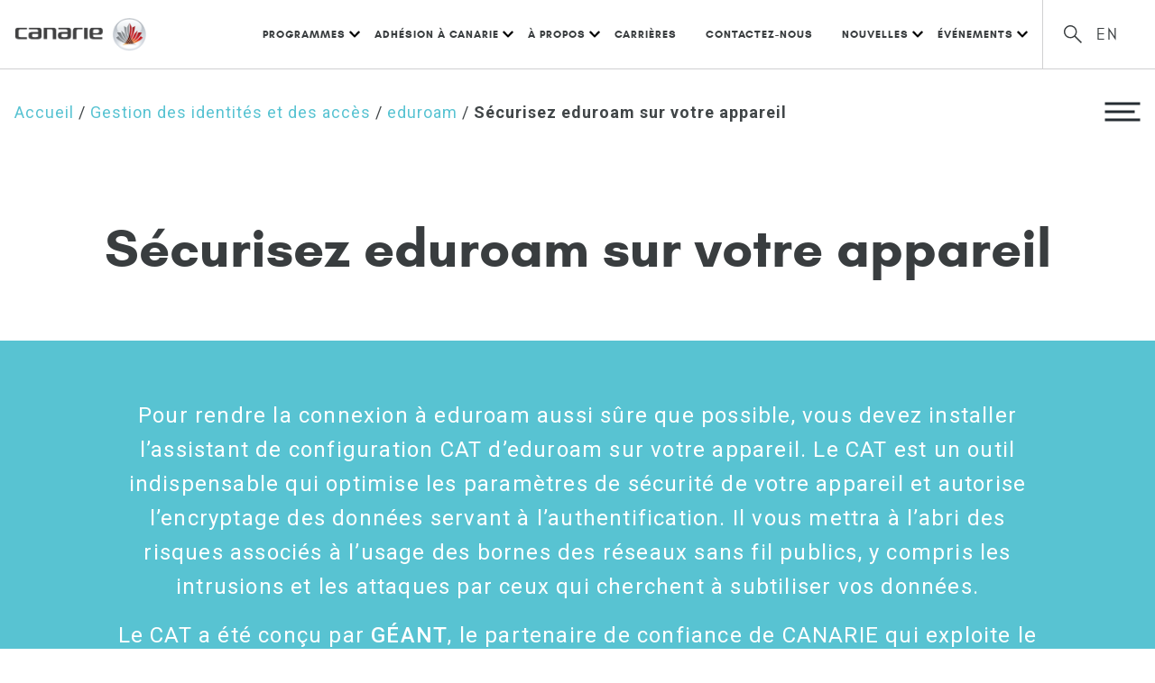

--- FILE ---
content_type: text/html; charset=UTF-8
request_url: https://www.canarie.ca/fr/identite/eduroam/securite/
body_size: 15438
content:
<!doctype html>
<html lang="fr-FR" class="no-js">
  <head>
	  <!-- Google Tag Manager -->
<script>(function(w,d,s,l,i){w[l]=w[l]||[];w[l].push({'gtm.start':
new Date().getTime(),event:'gtm.js'});var f=d.getElementsByTagName(s)[0],
j=d.createElement(s),dl=l!='dataLayer'?'&l='+l:'';j.async=true;j.src=
'https://www.googletagmanager.com/gtm.js?id='+i+dl;f.parentNode.insertBefore(j,f);
})(window,document,'script','dataLayer','GTM-5PN4GZN');</script>
<!-- End Google Tag Manager -->
    <meta charset="UTF-8">
    <title>Sécurisez eduroam sur votre appareil - CANARIE</title>
    <meta name="viewport" content="width=device-width">
    <meta name='robots' content='index, follow, max-image-preview:large, max-snippet:-1, max-video-preview:-1' />
<link rel="alternate" hreflang="en" href="https://www.canarie.ca/identity/eduroam/security/" />
<link rel="alternate" hreflang="fr" href="https://www.canarie.ca/fr/identite/eduroam/securite/" />
<link rel="alternate" hreflang="x-default" href="https://www.canarie.ca/identity/eduroam/security/" />

	<!-- This site is optimized with the Yoast SEO plugin v26.8 - https://yoast.com/product/yoast-seo-wordpress/ -->
	<link rel="canonical" href="https://www.canarie.ca/fr/identite/eduroam/securite/" />
	<meta property="og:locale" content="fr_FR" />
	<meta property="og:type" content="article" />
	<meta property="og:title" content="Sécurisez eduroam sur votre appareil - CANARIE" />
	<meta property="og:description" content="Sécurisez eduroam sur votre appareil Code donnant accès à eduroam au moyen du service « Accès des visiteurs à eduroam [&hellip;]" />
	<meta property="og:url" content="https://www.canarie.ca/fr/identite/eduroam/securite/" />
	<meta property="og:site_name" content="CANARIE" />
	<meta property="article:modified_time" content="2021-07-22T20:23:02+00:00" />
	<meta property="og:image" content="https://www.canarie.ca/wp-content/uploads/2021/01/eva-cat-link-1.png" />
	<meta name="twitter:card" content="summary_large_image" />
	<script type="application/ld+json" class="yoast-schema-graph">{"@context":"https://schema.org","@graph":[{"@type":"WebPage","@id":"https://www.canarie.ca/fr/identite/eduroam/securite/","url":"https://www.canarie.ca/fr/identite/eduroam/securite/","name":"Sécurisez eduroam sur votre appareil - CANARIE","isPartOf":{"@id":"https://www.canarie.ca/#website"},"primaryImageOfPage":{"@id":"https://www.canarie.ca/fr/identite/eduroam/securite/#primaryimage"},"image":{"@id":"https://www.canarie.ca/fr/identite/eduroam/securite/#primaryimage"},"thumbnailUrl":"https://www.canarie.ca/wp-content/uploads/2021/01/eva-cat-link-1.png","datePublished":"2021-01-14T11:54:04+00:00","dateModified":"2021-07-22T20:23:02+00:00","breadcrumb":{"@id":"https://www.canarie.ca/fr/identite/eduroam/securite/#breadcrumb"},"inLanguage":"fr-FR","potentialAction":[{"@type":"ReadAction","target":["https://www.canarie.ca/fr/identite/eduroam/securite/"]}]},{"@type":"ImageObject","inLanguage":"fr-FR","@id":"https://www.canarie.ca/fr/identite/eduroam/securite/#primaryimage","url":"https://www.canarie.ca/wp-content/uploads/2021/01/eva-cat-link-1.png","contentUrl":"https://www.canarie.ca/wp-content/uploads/2021/01/eva-cat-link-1.png"},{"@type":"BreadcrumbList","@id":"https://www.canarie.ca/fr/identite/eduroam/securite/#breadcrumb","itemListElement":[{"@type":"ListItem","position":1,"name":"Accueil","item":"https://www.canarie.ca/fr/"},{"@type":"ListItem","position":2,"name":"Gestion des identités et des accès","item":"https://www.canarie.ca/fr/identite/"},{"@type":"ListItem","position":3,"name":"eduroam","item":"https://www.canarie.ca/fr/identite/eduroam/"},{"@type":"ListItem","position":4,"name":"Sécurisez eduroam sur votre appareil"}]},{"@type":"WebSite","@id":"https://www.canarie.ca/#website","url":"https://www.canarie.ca/","name":"CANARIE","description":"","potentialAction":[{"@type":"SearchAction","target":{"@type":"EntryPoint","urlTemplate":"https://www.canarie.ca/?s={search_term_string}"},"query-input":{"@type":"PropertyValueSpecification","valueRequired":true,"valueName":"search_term_string"}}],"inLanguage":"fr-FR"}]}</script>
	<!-- / Yoast SEO plugin. -->


<link rel="alternate" title="oEmbed (JSON)" type="application/json+oembed" href="https://www.canarie.ca/fr/wp-json/oembed/1.0/embed?url=https%3A%2F%2Fwww.canarie.ca%2Ffr%2Fidentite%2Feduroam%2Fsecurite%2F" />
<link rel="alternate" title="oEmbed (XML)" type="text/xml+oembed" href="https://www.canarie.ca/fr/wp-json/oembed/1.0/embed?url=https%3A%2F%2Fwww.canarie.ca%2Ffr%2Fidentite%2Feduroam%2Fsecurite%2F&#038;format=xml" />
<style id='wp-img-auto-sizes-contain-inline-css' type='text/css'>
img:is([sizes=auto i],[sizes^="auto," i]){contain-intrinsic-size:3000px 1500px}
/*# sourceURL=wp-img-auto-sizes-contain-inline-css */
</style>
<link rel='stylesheet' id='vendor_foundation-css' href='https://www.canarie.ca/wp-content/themes/canarie/style-foundation.css' type='text/css' media='all' />
<link rel='stylesheet' id='vendor_slick-css' href='https://www.canarie.ca/wp-content/themes/canarie/js/vendor/slick/slick.css' type='text/css' media='all' />
<link rel='stylesheet' id='vendor_select-css' href='https://www.canarie.ca/wp-content/themes/canarie/js/vendor/select2/select2.css' type='text/css' media='all' />
<link rel='stylesheet' id='machine_style-css' href='https://www.canarie.ca/wp-content/themes/canarie/style.css?cb=12' type='text/css' media='all' />
<link rel='stylesheet' id='wp-block-library-css' href='https://www.canarie.ca/wp-includes/css/dist/block-library/style.min.css' type='text/css' media='all' />
<style id='wp-block-image-inline-css' type='text/css'>
.wp-block-image>a,.wp-block-image>figure>a{display:inline-block}.wp-block-image img{box-sizing:border-box;height:auto;max-width:100%;vertical-align:bottom}@media not (prefers-reduced-motion){.wp-block-image img.hide{visibility:hidden}.wp-block-image img.show{animation:show-content-image .4s}}.wp-block-image[style*=border-radius] img,.wp-block-image[style*=border-radius]>a{border-radius:inherit}.wp-block-image.has-custom-border img{box-sizing:border-box}.wp-block-image.aligncenter{text-align:center}.wp-block-image.alignfull>a,.wp-block-image.alignwide>a{width:100%}.wp-block-image.alignfull img,.wp-block-image.alignwide img{height:auto;width:100%}.wp-block-image .aligncenter,.wp-block-image .alignleft,.wp-block-image .alignright,.wp-block-image.aligncenter,.wp-block-image.alignleft,.wp-block-image.alignright{display:table}.wp-block-image .aligncenter>figcaption,.wp-block-image .alignleft>figcaption,.wp-block-image .alignright>figcaption,.wp-block-image.aligncenter>figcaption,.wp-block-image.alignleft>figcaption,.wp-block-image.alignright>figcaption{caption-side:bottom;display:table-caption}.wp-block-image .alignleft{float:left;margin:.5em 1em .5em 0}.wp-block-image .alignright{float:right;margin:.5em 0 .5em 1em}.wp-block-image .aligncenter{margin-left:auto;margin-right:auto}.wp-block-image :where(figcaption){margin-bottom:1em;margin-top:.5em}.wp-block-image.is-style-circle-mask img{border-radius:9999px}@supports ((-webkit-mask-image:none) or (mask-image:none)) or (-webkit-mask-image:none){.wp-block-image.is-style-circle-mask img{border-radius:0;-webkit-mask-image:url('data:image/svg+xml;utf8,<svg viewBox="0 0 100 100" xmlns="http://www.w3.org/2000/svg"><circle cx="50" cy="50" r="50"/></svg>');mask-image:url('data:image/svg+xml;utf8,<svg viewBox="0 0 100 100" xmlns="http://www.w3.org/2000/svg"><circle cx="50" cy="50" r="50"/></svg>');mask-mode:alpha;-webkit-mask-position:center;mask-position:center;-webkit-mask-repeat:no-repeat;mask-repeat:no-repeat;-webkit-mask-size:contain;mask-size:contain}}:root :where(.wp-block-image.is-style-rounded img,.wp-block-image .is-style-rounded img){border-radius:9999px}.wp-block-image figure{margin:0}.wp-lightbox-container{display:flex;flex-direction:column;position:relative}.wp-lightbox-container img{cursor:zoom-in}.wp-lightbox-container img:hover+button{opacity:1}.wp-lightbox-container button{align-items:center;backdrop-filter:blur(16px) saturate(180%);background-color:#5a5a5a40;border:none;border-radius:4px;cursor:zoom-in;display:flex;height:20px;justify-content:center;opacity:0;padding:0;position:absolute;right:16px;text-align:center;top:16px;width:20px;z-index:100}@media not (prefers-reduced-motion){.wp-lightbox-container button{transition:opacity .2s ease}}.wp-lightbox-container button:focus-visible{outline:3px auto #5a5a5a40;outline:3px auto -webkit-focus-ring-color;outline-offset:3px}.wp-lightbox-container button:hover{cursor:pointer;opacity:1}.wp-lightbox-container button:focus{opacity:1}.wp-lightbox-container button:focus,.wp-lightbox-container button:hover,.wp-lightbox-container button:not(:hover):not(:active):not(.has-background){background-color:#5a5a5a40;border:none}.wp-lightbox-overlay{box-sizing:border-box;cursor:zoom-out;height:100vh;left:0;overflow:hidden;position:fixed;top:0;visibility:hidden;width:100%;z-index:100000}.wp-lightbox-overlay .close-button{align-items:center;cursor:pointer;display:flex;justify-content:center;min-height:40px;min-width:40px;padding:0;position:absolute;right:calc(env(safe-area-inset-right) + 16px);top:calc(env(safe-area-inset-top) + 16px);z-index:5000000}.wp-lightbox-overlay .close-button:focus,.wp-lightbox-overlay .close-button:hover,.wp-lightbox-overlay .close-button:not(:hover):not(:active):not(.has-background){background:none;border:none}.wp-lightbox-overlay .lightbox-image-container{height:var(--wp--lightbox-container-height);left:50%;overflow:hidden;position:absolute;top:50%;transform:translate(-50%,-50%);transform-origin:top left;width:var(--wp--lightbox-container-width);z-index:9999999999}.wp-lightbox-overlay .wp-block-image{align-items:center;box-sizing:border-box;display:flex;height:100%;justify-content:center;margin:0;position:relative;transform-origin:0 0;width:100%;z-index:3000000}.wp-lightbox-overlay .wp-block-image img{height:var(--wp--lightbox-image-height);min-height:var(--wp--lightbox-image-height);min-width:var(--wp--lightbox-image-width);width:var(--wp--lightbox-image-width)}.wp-lightbox-overlay .wp-block-image figcaption{display:none}.wp-lightbox-overlay button{background:none;border:none}.wp-lightbox-overlay .scrim{background-color:#fff;height:100%;opacity:.9;position:absolute;width:100%;z-index:2000000}.wp-lightbox-overlay.active{visibility:visible}@media not (prefers-reduced-motion){.wp-lightbox-overlay.active{animation:turn-on-visibility .25s both}.wp-lightbox-overlay.active img{animation:turn-on-visibility .35s both}.wp-lightbox-overlay.show-closing-animation:not(.active){animation:turn-off-visibility .35s both}.wp-lightbox-overlay.show-closing-animation:not(.active) img{animation:turn-off-visibility .25s both}.wp-lightbox-overlay.zoom.active{animation:none;opacity:1;visibility:visible}.wp-lightbox-overlay.zoom.active .lightbox-image-container{animation:lightbox-zoom-in .4s}.wp-lightbox-overlay.zoom.active .lightbox-image-container img{animation:none}.wp-lightbox-overlay.zoom.active .scrim{animation:turn-on-visibility .4s forwards}.wp-lightbox-overlay.zoom.show-closing-animation:not(.active){animation:none}.wp-lightbox-overlay.zoom.show-closing-animation:not(.active) .lightbox-image-container{animation:lightbox-zoom-out .4s}.wp-lightbox-overlay.zoom.show-closing-animation:not(.active) .lightbox-image-container img{animation:none}.wp-lightbox-overlay.zoom.show-closing-animation:not(.active) .scrim{animation:turn-off-visibility .4s forwards}}@keyframes show-content-image{0%{visibility:hidden}99%{visibility:hidden}to{visibility:visible}}@keyframes turn-on-visibility{0%{opacity:0}to{opacity:1}}@keyframes turn-off-visibility{0%{opacity:1;visibility:visible}99%{opacity:0;visibility:visible}to{opacity:0;visibility:hidden}}@keyframes lightbox-zoom-in{0%{transform:translate(calc((-100vw + var(--wp--lightbox-scrollbar-width))/2 + var(--wp--lightbox-initial-left-position)),calc(-50vh + var(--wp--lightbox-initial-top-position))) scale(var(--wp--lightbox-scale))}to{transform:translate(-50%,-50%) scale(1)}}@keyframes lightbox-zoom-out{0%{transform:translate(-50%,-50%) scale(1);visibility:visible}99%{visibility:visible}to{transform:translate(calc((-100vw + var(--wp--lightbox-scrollbar-width))/2 + var(--wp--lightbox-initial-left-position)),calc(-50vh + var(--wp--lightbox-initial-top-position))) scale(var(--wp--lightbox-scale));visibility:hidden}}
/*# sourceURL=https://www.canarie.ca/wp-includes/blocks/image/style.min.css */
</style>
<style id='wp-block-spacer-inline-css' type='text/css'>
.wp-block-spacer{clear:both}
/*# sourceURL=https://www.canarie.ca/wp-includes/blocks/spacer/style.min.css */
</style>
<style id='global-styles-inline-css' type='text/css'>
:root{--wp--preset--aspect-ratio--square: 1;--wp--preset--aspect-ratio--4-3: 4/3;--wp--preset--aspect-ratio--3-4: 3/4;--wp--preset--aspect-ratio--3-2: 3/2;--wp--preset--aspect-ratio--2-3: 2/3;--wp--preset--aspect-ratio--16-9: 16/9;--wp--preset--aspect-ratio--9-16: 9/16;--wp--preset--color--black: #000000;--wp--preset--color--cyan-bluish-gray: #abb8c3;--wp--preset--color--white: #ffffff;--wp--preset--color--pale-pink: #f78da7;--wp--preset--color--vivid-red: #cf2e2e;--wp--preset--color--luminous-vivid-orange: #ff6900;--wp--preset--color--luminous-vivid-amber: #fcb900;--wp--preset--color--light-green-cyan: #7bdcb5;--wp--preset--color--vivid-green-cyan: #00d084;--wp--preset--color--pale-cyan-blue: #8ed1fc;--wp--preset--color--vivid-cyan-blue: #0693e3;--wp--preset--color--vivid-purple: #9b51e0;--wp--preset--color--cyan: #58C3D2;--wp--preset--color--light-cyan: #AEE3EA;--wp--preset--color--dark-grey: #393D3F;--wp--preset--color--light-grey: #F4F4F5;--wp--preset--gradient--vivid-cyan-blue-to-vivid-purple: linear-gradient(135deg,rgb(6,147,227) 0%,rgb(155,81,224) 100%);--wp--preset--gradient--light-green-cyan-to-vivid-green-cyan: linear-gradient(135deg,rgb(122,220,180) 0%,rgb(0,208,130) 100%);--wp--preset--gradient--luminous-vivid-amber-to-luminous-vivid-orange: linear-gradient(135deg,rgb(252,185,0) 0%,rgb(255,105,0) 100%);--wp--preset--gradient--luminous-vivid-orange-to-vivid-red: linear-gradient(135deg,rgb(255,105,0) 0%,rgb(207,46,46) 100%);--wp--preset--gradient--very-light-gray-to-cyan-bluish-gray: linear-gradient(135deg,rgb(238,238,238) 0%,rgb(169,184,195) 100%);--wp--preset--gradient--cool-to-warm-spectrum: linear-gradient(135deg,rgb(74,234,220) 0%,rgb(151,120,209) 20%,rgb(207,42,186) 40%,rgb(238,44,130) 60%,rgb(251,105,98) 80%,rgb(254,248,76) 100%);--wp--preset--gradient--blush-light-purple: linear-gradient(135deg,rgb(255,206,236) 0%,rgb(152,150,240) 100%);--wp--preset--gradient--blush-bordeaux: linear-gradient(135deg,rgb(254,205,165) 0%,rgb(254,45,45) 50%,rgb(107,0,62) 100%);--wp--preset--gradient--luminous-dusk: linear-gradient(135deg,rgb(255,203,112) 0%,rgb(199,81,192) 50%,rgb(65,88,208) 100%);--wp--preset--gradient--pale-ocean: linear-gradient(135deg,rgb(255,245,203) 0%,rgb(182,227,212) 50%,rgb(51,167,181) 100%);--wp--preset--gradient--electric-grass: linear-gradient(135deg,rgb(202,248,128) 0%,rgb(113,206,126) 100%);--wp--preset--gradient--midnight: linear-gradient(135deg,rgb(2,3,129) 0%,rgb(40,116,252) 100%);--wp--preset--font-size--small: 13px;--wp--preset--font-size--medium: 20px;--wp--preset--font-size--large: 36px;--wp--preset--font-size--x-large: 42px;--wp--preset--spacing--20: 0.44rem;--wp--preset--spacing--30: 0.67rem;--wp--preset--spacing--40: 1rem;--wp--preset--spacing--50: 1.5rem;--wp--preset--spacing--60: 2.25rem;--wp--preset--spacing--70: 3.38rem;--wp--preset--spacing--80: 5.06rem;--wp--preset--shadow--natural: 6px 6px 9px rgba(0, 0, 0, 0.2);--wp--preset--shadow--deep: 12px 12px 50px rgba(0, 0, 0, 0.4);--wp--preset--shadow--sharp: 6px 6px 0px rgba(0, 0, 0, 0.2);--wp--preset--shadow--outlined: 6px 6px 0px -3px rgb(255, 255, 255), 6px 6px rgb(0, 0, 0);--wp--preset--shadow--crisp: 6px 6px 0px rgb(0, 0, 0);}:where(.is-layout-flex){gap: 0.5em;}:where(.is-layout-grid){gap: 0.5em;}body .is-layout-flex{display: flex;}.is-layout-flex{flex-wrap: wrap;align-items: center;}.is-layout-flex > :is(*, div){margin: 0;}body .is-layout-grid{display: grid;}.is-layout-grid > :is(*, div){margin: 0;}:where(.wp-block-columns.is-layout-flex){gap: 2em;}:where(.wp-block-columns.is-layout-grid){gap: 2em;}:where(.wp-block-post-template.is-layout-flex){gap: 1.25em;}:where(.wp-block-post-template.is-layout-grid){gap: 1.25em;}.has-black-color{color: var(--wp--preset--color--black) !important;}.has-cyan-bluish-gray-color{color: var(--wp--preset--color--cyan-bluish-gray) !important;}.has-white-color{color: var(--wp--preset--color--white) !important;}.has-pale-pink-color{color: var(--wp--preset--color--pale-pink) !important;}.has-vivid-red-color{color: var(--wp--preset--color--vivid-red) !important;}.has-luminous-vivid-orange-color{color: var(--wp--preset--color--luminous-vivid-orange) !important;}.has-luminous-vivid-amber-color{color: var(--wp--preset--color--luminous-vivid-amber) !important;}.has-light-green-cyan-color{color: var(--wp--preset--color--light-green-cyan) !important;}.has-vivid-green-cyan-color{color: var(--wp--preset--color--vivid-green-cyan) !important;}.has-pale-cyan-blue-color{color: var(--wp--preset--color--pale-cyan-blue) !important;}.has-vivid-cyan-blue-color{color: var(--wp--preset--color--vivid-cyan-blue) !important;}.has-vivid-purple-color{color: var(--wp--preset--color--vivid-purple) !important;}.has-black-background-color{background-color: var(--wp--preset--color--black) !important;}.has-cyan-bluish-gray-background-color{background-color: var(--wp--preset--color--cyan-bluish-gray) !important;}.has-white-background-color{background-color: var(--wp--preset--color--white) !important;}.has-pale-pink-background-color{background-color: var(--wp--preset--color--pale-pink) !important;}.has-vivid-red-background-color{background-color: var(--wp--preset--color--vivid-red) !important;}.has-luminous-vivid-orange-background-color{background-color: var(--wp--preset--color--luminous-vivid-orange) !important;}.has-luminous-vivid-amber-background-color{background-color: var(--wp--preset--color--luminous-vivid-amber) !important;}.has-light-green-cyan-background-color{background-color: var(--wp--preset--color--light-green-cyan) !important;}.has-vivid-green-cyan-background-color{background-color: var(--wp--preset--color--vivid-green-cyan) !important;}.has-pale-cyan-blue-background-color{background-color: var(--wp--preset--color--pale-cyan-blue) !important;}.has-vivid-cyan-blue-background-color{background-color: var(--wp--preset--color--vivid-cyan-blue) !important;}.has-vivid-purple-background-color{background-color: var(--wp--preset--color--vivid-purple) !important;}.has-black-border-color{border-color: var(--wp--preset--color--black) !important;}.has-cyan-bluish-gray-border-color{border-color: var(--wp--preset--color--cyan-bluish-gray) !important;}.has-white-border-color{border-color: var(--wp--preset--color--white) !important;}.has-pale-pink-border-color{border-color: var(--wp--preset--color--pale-pink) !important;}.has-vivid-red-border-color{border-color: var(--wp--preset--color--vivid-red) !important;}.has-luminous-vivid-orange-border-color{border-color: var(--wp--preset--color--luminous-vivid-orange) !important;}.has-luminous-vivid-amber-border-color{border-color: var(--wp--preset--color--luminous-vivid-amber) !important;}.has-light-green-cyan-border-color{border-color: var(--wp--preset--color--light-green-cyan) !important;}.has-vivid-green-cyan-border-color{border-color: var(--wp--preset--color--vivid-green-cyan) !important;}.has-pale-cyan-blue-border-color{border-color: var(--wp--preset--color--pale-cyan-blue) !important;}.has-vivid-cyan-blue-border-color{border-color: var(--wp--preset--color--vivid-cyan-blue) !important;}.has-vivid-purple-border-color{border-color: var(--wp--preset--color--vivid-purple) !important;}.has-vivid-cyan-blue-to-vivid-purple-gradient-background{background: var(--wp--preset--gradient--vivid-cyan-blue-to-vivid-purple) !important;}.has-light-green-cyan-to-vivid-green-cyan-gradient-background{background: var(--wp--preset--gradient--light-green-cyan-to-vivid-green-cyan) !important;}.has-luminous-vivid-amber-to-luminous-vivid-orange-gradient-background{background: var(--wp--preset--gradient--luminous-vivid-amber-to-luminous-vivid-orange) !important;}.has-luminous-vivid-orange-to-vivid-red-gradient-background{background: var(--wp--preset--gradient--luminous-vivid-orange-to-vivid-red) !important;}.has-very-light-gray-to-cyan-bluish-gray-gradient-background{background: var(--wp--preset--gradient--very-light-gray-to-cyan-bluish-gray) !important;}.has-cool-to-warm-spectrum-gradient-background{background: var(--wp--preset--gradient--cool-to-warm-spectrum) !important;}.has-blush-light-purple-gradient-background{background: var(--wp--preset--gradient--blush-light-purple) !important;}.has-blush-bordeaux-gradient-background{background: var(--wp--preset--gradient--blush-bordeaux) !important;}.has-luminous-dusk-gradient-background{background: var(--wp--preset--gradient--luminous-dusk) !important;}.has-pale-ocean-gradient-background{background: var(--wp--preset--gradient--pale-ocean) !important;}.has-electric-grass-gradient-background{background: var(--wp--preset--gradient--electric-grass) !important;}.has-midnight-gradient-background{background: var(--wp--preset--gradient--midnight) !important;}.has-small-font-size{font-size: var(--wp--preset--font-size--small) !important;}.has-medium-font-size{font-size: var(--wp--preset--font-size--medium) !important;}.has-large-font-size{font-size: var(--wp--preset--font-size--large) !important;}.has-x-large-font-size{font-size: var(--wp--preset--font-size--x-large) !important;}
/*# sourceURL=global-styles-inline-css */
</style>

<style id='classic-theme-styles-inline-css' type='text/css'>
/*! This file is auto-generated */
.wp-block-button__link{color:#fff;background-color:#32373c;border-radius:9999px;box-shadow:none;text-decoration:none;padding:calc(.667em + 2px) calc(1.333em + 2px);font-size:1.125em}.wp-block-file__button{background:#32373c;color:#fff;text-decoration:none}
/*# sourceURL=/wp-includes/css/classic-themes.min.css */
</style>
<link rel='stylesheet' id='canarie-parent-style-css' href='https://www.canarie.ca/wp-content/themes/canarie/style.css' type='text/css' media='all' />
<link rel='stylesheet' id='canarie-child-style-css' href='https://www.canarie.ca/wp-content/themes/canarie-child/style.css' type='text/css' media='all' />
<link rel='stylesheet' id='wp-block-heading-css' href='https://www.canarie.ca/wp-includes/blocks/heading/style.min.css' type='text/css' media='all' />
<script type="text/javascript" src="https://www.canarie.ca/wp-content/themes/canarie/js/vendor/preload.js" id="preload-js"></script>
<script type="text/javascript" src="https://www.canarie.ca/wp-content/themes/canarie/js/vendor/jquery-3.6.1.min.js" id="jquery-js"></script>
<script type="text/javascript" src="https://www.canarie.ca/wp-content/themes/canarie/js/vendor/underscore.js" id="machine_underscore-js"></script>
<script type="text/javascript" src="https://www.canarie.ca/wp-content/themes/canarie/js/vendor/lodash.js" id="machine_lodash-js"></script>
<link rel="https://api.w.org/" href="https://www.canarie.ca/fr/wp-json/" /><link rel="alternate" title="JSON" type="application/json" href="https://www.canarie.ca/fr/wp-json/wp/v2/pages/8516" /><link rel='shortlink' href='https://www.canarie.ca/fr/?p=8516' />
<link rel="icon" href="https://www.canarie.ca/wp-content/uploads/2020/04/favicon.png" sizes="32x32" />
<link rel="icon" href="https://www.canarie.ca/wp-content/uploads/2020/04/favicon.png" sizes="192x192" />
<link rel="apple-touch-icon" href="https://www.canarie.ca/wp-content/uploads/2020/04/favicon.png" />
<meta name="msapplication-TileImage" content="https://www.canarie.ca/wp-content/uploads/2020/04/favicon.png" />
		<style type="text/css" id="wp-custom-css">
			/* ===== H1: REMOVE KERNING / TRACKING ONLY (KEEP COLOR) ===== */
/* Highest-specificity override without touching color */

body.wp-singular.page-template-default h1,
body.wp-singular.page-template-default main h1,
body.wp-singular.page-template-default .grid-x h1,
body.wp-singular.page-template-default .grid-container h1,
body.wp-singular.page-template-default .cell h1,
body.wp-singular.page-template-default .entry-content h1,
body.wp-singular.page-template-default .page-content h1 {
  letter-spacing: 0 !important;
  font-kerning: none !important;
  font-feature-settings: "kern" 0 !important;
  -webkit-font-feature-settings: "kern" 0 !important;
  text-rendering: auto !important;
}

/* In case the theme applies kerning to spans inside the H1 */
body.wp-singular.page-template-default h1 *,
body.wp-singular.page-template-default h1 span {
  letter-spacing: 0 !important;
  font-kerning: none !important;
  font-feature-settings: "kern" 0 !important;
  -webkit-font-feature-settings: "kern" 0 !important;
}
/* =========================================================
   CANARIE SUMMIT 2026 — EN (48426) + FR (48427) ONLY
   Accent: PURPLE #b7a7d1
   Targets: highlighted text, chevrons, buttons + hover,
            table headers, bold text in tables + paragraphs
   ========================================================= */

:where(body.postid-48426, body.page-id-48426, body.postid-48427, body.page-id-48427){
  --summit-accent: #b7a7d1;
  --summit-accent-hover: #9f8ec2;
  --summit-accent-text: #6f5f92;
}

/* ---------- Highlighted text (Who should attend + common highlight patterns) ---------- */
:where(body.postid-48426, body.page-id-48426, body.postid-48427, body.page-id-48427)
.event-highlighted-title .highlighted-text{
  background-color: var(--summit-accent) !important;
  color: #000 !important;
}

/* Catch other highlight blocks used in the event template */
:where(body.postid-48426, body.page-id-48426, body.postid-48427, body.page-id-48427)
section.event-overview .text-center h4,
:where(body.postid-48426, body.page-id-48426, body.postid-48427, body.page-id-48427)
section.event-overview h4.text-center{
  background-color: var(--summit-accent) !important;
  color: #000 !important;
}

/* ---------- Chevron bullets (arrow-list) ---------- */
:where(body.postid-48426, body.page-id-48426, body.postid-48427, body.page-id-48427)
ul.arrow-list li{
  position: relative !important;
  padding-left: 1.6em !important;
}

:where(body.postid-48426, body.page-id-48426, body.postid-48427, body.page-id-48427)
ul.arrow-list li::before{
  content: "›" !important;
  background: none !important;
  mask: none !important;
  -webkit-mask: none !important;

  color: var(--summit-accent) !important;
  font-size: 33px !important;
  line-height: 33px !important;
  font-weight: 700 !important;

  position: absolute !important;
  left: 0 !important;
  top: -8px !important;
}

/* ---------- Buttons (Register now, Read bio, WP buttons) ---------- */
:where(body.postid-48426, body.page-id-48426, body.postid-48427, body.page-id-48427)
a.button-background-blue,
:where(body.postid-48426, body.page-id-48426, body.postid-48427, body.page-id-48427)
.button-background-blue,
:where(body.postid-48426, body.page-id-48426, body.postid-48427, body.page-id-48427)
.wp-block-button__link,
:where(body.postid-48426, body.page-id-48426, body.postid-48427, body.page-id-48427)
.wp-element-button,
:where(body.postid-48426, body.page-id-48426, body.postid-48427, body.page-id-48427)
a.button,
:where(body.postid-48426, body.page-id-48426, body.postid-48427, body.page-id-48427)
.button{
  background-color: var(--summit-accent) !important;
  border-color: var(--summit-accent) !important;
  color: #000 !important;
}

/* Hover */
:where(body.postid-48426, body.page-id-48426, body.postid-48427, body.page-id-48427)
a.button-background-blue:hover,
:where(body.postid-48426, body.page-id-48426, body.postid-48427, body.page-id-48427)
.button-background-blue:hover,
:where(body.postid-48426, body.page-id-48426, body.postid-48427, body.page-id-48427)
.wp-block-button__link:hover,
:where(body.postid-48426, body.page-id-48426, body.postid-48427, body.page-id-48427)
.wp-element-button:hover,
:where(body.postid-48426, body.page-id-48426, body.postid-48427, body.page-id-48427)
a.button:hover,
:where(body.postid-48426, body.page-id-48426, body.postid-48427, body.page-id-48427)
.button:hover{
  background-color: var(--summit-accent-hover) !important;
  border-color: var(--summit-accent-hover) !important;
  color: #000 !important;
}

/* ---------- Table headers (Program/Sponsorship tables etc.) ---------- */
:where(body.postid-48426, body.page-id-48426, body.postid-48427, body.page-id-48427)
.section--event-program table th,
:where(body.postid-48426, body.page-id-48426, body.postid-48427, body.page-id-48427)
.section--event-program table thead th,
:where(body.postid-48426, body.page-id-48426, body.postid-48427, body.page-id-48427)
.section--event-content table th,
:where(body.postid-48426, body.page-id-48426, body.postid-48427, body.page-id-48427)
.section--event-content table thead th{
  color: var(--summit-accent-text) !important;
}

/* If the theme is applying a background on TH, keep it clean */
:where(body.postid-48426, body.page-id-48426, body.postid-48427, body.page-id-48427)
.section--event-program table thead th,
:where(body.postid-48426, body.page-id-48426, body.postid-48427, body.page-id-48427)
.section--event-content table thead th{
  background: transparent !important;
}

/* ---------- Bold text (tables + paragraphs) ---------- */
:where(body.postid-48426, body.page-id-48426, body.postid-48427, body.page-id-48427)
.section--event-program strong,
:where(body.postid-48426, body.page-id-48426, body.postid-48427, body.page-id-48427)
.section--event-program b,
:where(body.postid-48426, body.page-id-48426, body.postid-48427, body.page-id-48427)
.section--event-content strong,
:where(body.postid-48426, body.page-id-48426, body.postid-48427, body.page-id-48427)
.section--event-content b{
  color: var(--summit-accent-text) !important;
}
/* =========================================================
   SUMMIT 2026 PATCH (EN 48426 + FR 48427 ONLY)
   Fix remaining BLUE: section headings, all table headers,
   and bold text across all sections.
   ========================================================= */

:where(body.postid-48426, body.page-id-48426, body.postid-48427, body.page-id-48427){
  --summit-accent: #b7a7d1;
  --summit-accent-hover: #9f8ec2;
  --summit-accent-text: #6f5f92;
}

/* ---------- Section headings that are still blue (Speakers, Registration, Program, Travel, Sponsorship, Social Events, Contact) ---------- */
:where(body.postid-48426, body.page-id-48426, body.postid-48427, body.page-id-48427)
.section--featured-speakers h2,
:where(body.postid-48426, body.page-id-48426, body.postid-48427, body.page-id-48427)
.section--featured-speakers h3,
:where(body.postid-48426, body.page-id-48426, body.postid-48427, body.page-id-48427)
.section--featured-speakers h4,

:where(body.postid-48426, body.page-id-48426, body.postid-48427, body.page-id-48427)
[class*="section--event-"] h2,
:where(body.postid-48426, body.page-id-48426, body.postid-48427, body.page-id-48427)
[class*="section--event-"] h3,
:where(body.postid-48426, body.page-id-48426, body.postid-48427, body.page-id-48427)
[class*="section--event-"] h4{
  color: var(--summit-accent-text) !important;
}

/* If your theme uses linked headings/tabs, force those too */
:where(body.postid-48426, body.page-id-48426, body.postid-48427, body.page-id-48427)
[class*="section--event-"] h2 a,
:where(body.postid-48426, body.page-id-48426, body.postid-48427, body.page-id-48427)
[class*="section--event-"] h3 a,
:where(body.postid-48426, body.page-id-48426, body.postid-48427, body.page-id-48427)
[class*="section--event-"] h4 a{
  color: var(--summit-accent-text) !important;
  text-decoration: none !important;
}
/* =========================================================
   SUMMIT 2026 PURPLE PATCH (EN 48426 + FR 48427 ONLY)
   Fix: highlight bars behind headings + stubborn table headers
   ========================================================= */

:where(body.postid-48426, body.page-id-48426, body.postid-48427, body.page-id-48427){
  --summit-accent: #b7a7d1;
  --summit-accent-hover: #9f8ec2;
  --summit-dark: #000;
}

/* ---------------------------------------------------------
   1) HEADING HIGHLIGHT BARS / UNDERLINES
   This targets common patterns: mark/span highlight + pseudo underline bars
   --------------------------------------------------------- */

/* Any marked/highlighted heading text */
:where(body.postid-48426, body.page-id-48426, body.postid-48427, body.page-id-48427)
h1 mark,
:where(body.postid-48426, body.page-id-48426, body.postid-48427, body.page-id-48427)
h2 mark,
:where(body.postid-48426, body.page-id-48426, body.postid-48427, body.page-id-48427)
h3 mark,
:where(body.postid-48426, body.page-id-48426, body.postid-48427, body.page-id-48427)
h4 mark{
  background-color: var(--summit-accent) !important;
  color: var(--summit-dark) !important;
}

/* Any span-based highlight used inside headings */
:where(body.postid-48426, body.page-id-48426, body.postid-48427, body.page-id-48427)
h1 span[style*="background"],
:where(body.postid-48426, body.page-id-48426, body.postid-48427, body.page-id-48427)
h2 span[style*="background"],
:where(body.postid-48426, body.page-id-48426, body.postid-48427, body.page-id-48427)
h3 span[style*="background"],
:where(body.postid-48426, body.page-id-48426, body.postid-48427, body.page-id-48427)
h4 span[style*="background"],
:where(body.postid-48426, body.page-id-48426, body.postid-48427, body.page-id-48427)
h1 span[style*="background-color"],
:where(body.postid-48426, body.page-id-48426, body.postid-48427, body.page-id-48427)
h2 span[style*="background-color"],
:where(body.postid-48426, body.page-id-48426, body.postid-48427, body.page-id-48427)
h3 span[style*="background-color"],
:where(body.postid-48426, body.page-id-48426, body.postid-48427, body.page-id-48427)
h4 span[style*="background-color"]{
  background-color: var(--summit-accent) !important;
  color: var(--summit-dark) !important;
}

/* Underlines/bars created by pseudo elements on headings or heading wrappers */
:where(body.postid-48426, body.page-id-48426, body.postid-48427, body.page-id-48427)
h1::before,
:where(body.postid-48426, body.page-id-48426, body.postid-48427, body.page-id-48427)
h2::before,
:where(body.postid-48426, body.page-id-48426, body.postid-48427, body.page-id-48427)
h3::before,
:where(body.postid-48426, body.page-id-48426, body.postid-48427, body.page-id-48427)
h4::before,
:where(body.postid-48426, body.page-id-48426, body.postid-48427, body.page-id-48427)
h1::after,
:where(body.postid-48426, body.page-id-48426, body.postid-48427, body.page-id-48427)
h2::after,
:where(body.postid-48426, body.page-id-48426, body.postid-48427, body.page-id-48427)
h3::after,
:where(body.postid-48426, body.page-id-48426, body.postid-48427, body.page-id-48427)
h4::after{
  background-color: var(--summit-accent) !important;
  border-color: var(--summit-accent) !important;
}

/* If the highlight is on a heading wrapper (common in WP blocks) */
:where(body.postid-48426, body.page-id-48426, body.postid-48427, body.page-id-48427)
.wp-block-heading::before,
:where(body.postid-48426, body.page-id-48426, body.postid-48427, body.page-id-48427)
.wp-block-heading::after{
  background-color: var(--summit-accent) !important;
  border-color: var(--summit-accent) !important;
}

/* ---------------------------------------------------------
   2) TABLE HEADERS (Program and any other tables)
   Force BOTH text and background, plus common theme table classes
   --------------------------------------------------------- */

:where(body.postid-48426, body.page-id-48426, body.postid-48427, body.page-id-48427)
table thead th,
:where(body.postid-48426, body.page-id-48426, body.postid-48427, body.page-id-48427)
table th{
  background-color: var(--summit-accent) !important;
  color: var(--summit-dark) !important;
}

/* Some themes style header rows via tr */
:where(body.postid-48426, body.page-id-48426, body.postid-48427, body.page-id-48427)
table thead tr{
  background-color: var(--summit-accent) !important;
}

/* ---------------------------------------------------------
   3) Bold text (tables + paragraphs) that still shows blue
   --------------------------------------------------------- */
:where(body.postid-48426, body.page-id-48426, body.postid-48427, body.page-id-48427)
strong,
:where(body.postid-48426, body.page-id-48426, body.postid-48427, body.page-id-48427)
b{
  color: var(--summit-dark) !important;
}
		</style>
		  </head>
  <body class="wp-singular page-template-default page page-id-8516 page-child parent-pageid-14205 wp-theme-canarie wp-child-theme-canarie-child">
	  <!-- Google Tag Manager (noscript) -->
<noscript><iframe src="https://www.googletagmanager.com/ns.html?id=GTM-5PN4GZN"
height="0" width="0" style="display:none;visibility:hidden"></iframe></noscript>
<!-- End Google Tag Manager (noscript) -->
	  
	  <!-- Global site tag (gtag.js) - Google Ads: 981810609 --> <script async
    src="https://www.googletagmanager.com/gtag/js?id=AW-981810609"></script>
    <script>
      window.dataLayer = window.dataLayer || [];
      function gtag(){dataLayer.push(arguments);}
      gtag('js', new Date());
    
      gtag('config', 'AW-981810609');
    </script>
    
<script src="https://canarie.jotform.com/static/feedback2.js"></script>
  <script>
    new JotformFeedback({
              iframeParameters: {
          language: 'fr',
        },
            type: 1,
      width: 700,
      height: 500,
      fontColor: "#FFFFFF",
      background: "#9c0a07",
      isCardForm: false,
      formId: "240294949233967",
      buttonText: "Commentaires",
      buttonSide: "bottom",
      buttonAlign: "right",
      base: "https://canarie.jotform.com/",
    });
    
  </script>
  <script type="text/javascript">
    var ifr = document.getElementById("lightbox-240294949233967");
    if (ifr) {
      var src = ifr.src;
      var iframeParams = [];
      if (window.location.href && window.location.href.indexOf("?") > -1) {
        iframeParams = iframeParams.concat(window.location.href.substr(window.location.href.indexOf("?") + 1).split('&'));
      }
      if (src && src.indexOf("?") > -1) {
        iframeParams = iframeParams.concat(src.substr(src.indexOf("?") + 1).split("&"));
        src = src.substr(0, src.indexOf("?"))
      }
      iframeParams.push("isIframeEmbed=1");
      
      
      ifr.src = src + "?" + iframeParams.join('&');
    }
    
    window.handleIFrameMessage = function(e) {
      if (typeof e.data === 'object') { return; }
      var args = e.data.split(":");
      if (args.length > 2) { iframe = document.getElementById("lightbox-" + args[(args.length - 1)]); } else { iframe = document.getElementById("lightbox"); }
      if (!iframe) { return; }
      switch (args[0]) {
        case "scrollIntoView":
          iframe.scrollIntoView();
          break;
        case "setHeight":
          iframe.style.height = args[1] + "px";
          if (!isNaN(args[1]) && parseInt(iframe.style.minHeight) > parseInt(args[1])) {
            iframe.style.minHeight = args[1] + "px";
          }
          break;
        case "collapseErrorPage":
          if (iframe.clientHeight > window.innerHeight) {
            iframe.style.height = window.innerHeight + "px";
          }
          break;
        case "reloadPage":
          window.location.reload();
          break;
        case "loadScript":
          if( !window.isPermitted(e.origin, ['jotform.com', 'jotform.pro']) ) { break; }
          var src = args[1];
          if (args.length > 3) {
              src = args[1] + ':' + args[2];
          }
          var script = document.createElement('script');
          script.src = src;
          script.type = 'text/javascript';
          document.body.appendChild(script);
          break;
        case "exitFullscreen":
          if      (window.document.exitFullscreen)        window.document.exitFullscreen();
          else if (window.document.mozCancelFullScreen)   window.document.mozCancelFullScreen();
          else if (window.document.mozCancelFullscreen)   window.document.mozCancelFullScreen();
          else if (window.document.webkitExitFullscreen)  window.document.webkitExitFullscreen();
          else if (window.document.msExitFullscreen)      window.document.msExitFullscreen();
          break;
      }
      var isJotForm = (e.origin.indexOf("jotform") > -1) ? true : false;
      if(isJotForm && "contentWindow" in iframe && "postMessage" in iframe.contentWindow) {
        var urls = {"docurl":encodeURIComponent(document.URL),"referrer":encodeURIComponent(document.referrer)};
        iframe.contentWindow.postMessage(JSON.stringify({"type":"urls","value":urls}), "*");
      }
    };
    window.isPermitted = function(originUrl, whitelisted_domains) {
      var url = document.createElement('a');
      url.href = originUrl;
      var hostname = url.hostname;
      var result = false;
      if( typeof hostname !== 'undefined' ) {
        whitelisted_domains.forEach(function(element) {
            if( hostname.slice((-1 * element.length - 1)) === '.'.concat(element) ||  hostname === element ) {
                result = true;
            }
        });
        return result;
      }
    };
    if (window.addEventListener) {
      window.addEventListener("message", handleIFrameMessage, false);
    } else if (window.attachEvent) {
      window.attachEvent("onmessage", handleIFrameMessage);
    }
    </script>	  
	  
    <script>
      window.addEventListener('load', function(){
        if(document.location.pathname.includes('/dair-thank-you/')){
          gtag('event', 'conversion', {'send_to':
    'AW-981810609/FDuLCMm9lZADELH7lNQD'});
        }
      });
    </script>
	  
    <header class="site-header fr">
      <div class="grid-container">
        <div class="grid-x grid-padding-x align-middle">
          <div class="cell small-4 medium-6 large-2">
            <a href="https://www.canarie.ca/fr/" class="site-logo"><img src="https://www.canarie.ca/wp-content/themes/canarie/img/logo.png" alt="CANARIE" class="nolazyload"></a>
          </div>
          <div class="cell small-8 medium-6 large-10">
			  <div class="header-flex">
				<div class="menu-wrapper-header">
					<ul class="menu right"><li class="is-dropdown-submenu-parent"><a  href="https://www.canarie.ca/fr/reseau/">Programmes</a><ul class='menu'><li class="is-dropdown-submenu-parent"><a  href="https://www.canarie.ca/fr/rnre/">Le Réseau national de la recherche et de l’éducation du Canada (RNRE)</a><ul class='menu'><li class=""><a  href="https://www.canarie.ca/fr/rnre/partenaires/">Partenaires du RNRE</a></li><li class=""><a  href="https://www.canarie.ca/fr/rnre/connexions/">Connexions</a></li><li class=""><a  href="https://www.canarie.ca/fr/rnre/rmre/">Le Réseau mondial de la recherche et de l’éducation (RMRE)</a></li></ul></li><li class="is-dropdown-submenu-parent"><a  href="https://www.canarie.ca/fr/cybersecurite/">Le Programme de cybersécurité</a><ul class='menu'><li class=""><a  href="https://www.canarie.ca/fr/cybersecurite/pic/">Programme Initiatives en cybersécurité (PIC)</a></li><li class=""><a  href="https://www.canarie.ca/fr/cybersecurite/pic/participez/">Participez au programme Initiatives en cybersécurité (PIC)</a></li><li class=""><a  href="https://www.canarie.ca/fr/cybersecurite/pic/initiatives/">Initiatives financées</a></li><li class=""><a  href="https://www.canarie.ca/fr/cybersecurite/pic/faq/">Foire aux questions</a></li><li class=""><a  href="https://www.canarie.ca/fr/cybersecurite/pic/soutien/">Cybersécurité Soutien</a></li></ul></li><li class="is-dropdown-submenu-parent"><a  href="https://www.canarie.ca/fr/nuage/">Programme Nuage de l’ATIR</a><ul class='menu'><li class=""><a  href="https://www.canarie.ca/fr/nuage/catalogue/">Catalogue des Propulseurs de l’ATIR</a></li></ul></li><li class="is-dropdown-submenu-parent"><a  href="https://www.canarie.ca/fr/reseau/">Le réseau CANARIE</a><ul class='menu'><li class=""><a  href="https://www.canarie.ca/fr/reseau/connexion/">Se connecter</a></li><li class=""><a  href="https://www.canarie.ca/fr/reseau/services/">Services réseau</a></li><li class=""><a  href="https://www.canarie.ca/fr/reseau/moxy/">MOXY</a></li><li class=""><a  href="https://www.canarie.ca/fr/reseau/soutien/">Réseau CANARIE – Soutien et outils</a></li></ul></li><li class="is-dropdown-submenu-parent"><a  href="https://www.canarie.ca/fr/identite/">Gestion des identités et des accès</a><ul class='menu'><li class=""><a  href="https://www.canarie.ca/fr/identite/fca/">Fédération canadienne d’accès (FCA)</a></li><li class=""><a  href="https://www.canarie.ca/fr/identite/eduroam/">eduroam</a></li><li class=""><a  href="https://www.canarie.ca/fr/identite/gfi/">La gestion fédérée des identités (GFI)</a></li><li class=""><a  href="https://www.canarie.ca/fr/identite/etudesdecas/">Études de cas</a></li><li class=""><a  href="https://www.canarie.ca/fr/identite/soutien/">Soutien technique – Gestion des identités et des accès</a></li></ul></li></ul></li><li class="is-dropdown-submenu-parent"><a  href="https://www.canarie.ca/fr/membres/">Adhésion à CANARIE</a><ul class='menu'><li class=""><a  href="https://www.canarie.ca/fr/membres/">Adhésion à CANARIE</a></li><li class=""><a  href="https://www.canarie.ca/fr/membres/liste/">Membres de CANARIE</a></li></ul></li><li class="is-dropdown-submenu-parent"><a  href="https://www.canarie.ca/fr/a-propos/">À propos</a><ul class='menu'><li class=""><a  href="https://www.canarie.ca/fr/a-propos/">À propos</a></li><li class=""><a  href="https://www.canarie.ca/fr/a-propos/equipe-direction/">Équipe de la haute direction</a></li><li class=""><a  href="https://www.canarie.ca/fr/a-propos/conseil/">Conseil d’administration</a></li><li class=""><a  href="https://www.canarie.ca/fr/a-propos/comites-consultatifs/">Comités consultatifs</a></li><li class=""><a  href="https://www.canarie.ca/fr/a-propos/trousse-medias/">Trousse pour les médias</a></li><li class=""><a  href="https://www.canarie.ca/fr/a-propos/politiques/">Politiques</a></li><li class=""><a  href="https://www.canarie.ca/fr/a-propos/documents/">Documents</a></li></ul></li><li class=""><a  href="https://www.canarie.ca/fr/carrieres/">Carrières</a></li><li class=""><a  href="https://www.canarie.ca/fr/contactez-nous/">Contactez-nous</a></li><li class="is-dropdown-submenu-parent"><a  href="https://www.canarie.ca/fr/nouvelles/">Nouvelles</a><ul class='menu'><li class=""><a  href="https://www.canarie.ca/fr/nouvelles/">Nouvelles</a></li><li class=""><a  href="https://www.canarie.ca/fr/category/blogues/">Blogues</a></li><li class=""><a  href="https://www.canarie.ca/fr/category/communiques-de-presse/">Communiqués de presse</a></li></ul></li><li class="is-dropdown-submenu-parent"><a  href="https://www.canarie.ca/fr/evenements/">Événements</a><ul class='menu'><li class=""><a  href="/fr/evenements/?filter=all">Tous les évènements</a></li><li class=""><a  href="https://www.canarie.ca/fr/event/sommetcanarie2024/">Sommet CANARIE</a></li><li class=""><a  href="https://www.canarie.ca/fr/event/forum-secure-canadien-2025/">Forum SecuR&E canadien</a></li><li class=""><a  href="/fr/evenements/?filter=hosted">Événements parrainés</a></li><li class=""><a  href="/fr/evenements/?filter=community">Événements communautaires</a></li></ul></li></ul>				</div>
				<div class="header-right">
					<img src="https://www.canarie.ca/wp-content/themes/canarie/img/icon-search.svg" class="header-search-icon" alt="">
					                            <a href="https://www.canarie.ca/identity/eduroam/security/" class="lang-link">en</a>
                            				</div>
			</div>
          </div>
        </div>
      </div>
	  <img src="https://www.canarie.ca/wp-content/themes/canarie/img/icon-menu-mobile.svg" class="mobile-menu-icon" alt="">
    </header>

<div class="dropdown-search-form">
	<form class="search-form" role="search" method="get" id="searchform" class="searchform" action="https://www.canarie.ca/fr/">
	<div class="search-form-inner">
	<p>Recherche</p>
	<div class="search-form-container">
		  <label for="s" class="visuallyhidden">Recherche</label>
		  <input class="input-group-field" autocomplete="off" type="text" name="s" id="s" value="">
		  <input type="submit" class="button button-orange" value="Submit">
	</div>
	<div class="btn--close-search"><img src="https://www.canarie.ca/wp-content/themes/canarie/img/icon-exit.svg" alt="Close Search"></div>
	</div>
</form></div>    <main>
        
      <!--flyout menu-->
  <div class="flyout-menu-overlay"></div>
    <div class="flyout-menu-wrapper">
    <div class="flyout-menu">
        <ul class="vertical menu drilldown" data-drilldown data-auto-height="true" data-parent-link="false"><li class="is-drilldown-submenu-parent"><a  href="https://www.canarie.ca/fr/reseau/">Programmes</a><ul class='menu'><li class="is-drilldown-submenu-parent"><a  href="https://www.canarie.ca/fr/rnre/">Le Réseau national de la recherche et de l’éducation du Canada (RNRE)</a><ul class='menu'><li class=""><a  href="https://www.canarie.ca/fr/rnre/partenaires/">Partenaires du RNRE</a></li><li class=""><a  href="https://www.canarie.ca/fr/rnre/connexions/">Connexions</a></li><li class=""><a  href="https://www.canarie.ca/fr/rnre/rmre/">Le Réseau mondial de la recherche et de l’éducation (RMRE)</a></li></ul></li><li class="is-drilldown-submenu-parent"><a  href="https://www.canarie.ca/fr/cybersecurite/">Le Programme de cybersécurité</a><ul class='menu'><li class=""><a  href="https://www.canarie.ca/fr/cybersecurite/pic/">Programme Initiatives en cybersécurité (PIC)</a></li><li class=""><a  href="https://www.canarie.ca/fr/cybersecurite/pic/participez/">Participez au programme Initiatives en cybersécurité (PIC)</a></li><li class=""><a  href="https://www.canarie.ca/fr/cybersecurite/pic/initiatives/">Initiatives financées</a></li><li class=""><a  href="https://www.canarie.ca/fr/cybersecurite/pic/faq/">Foire aux questions</a></li><li class=""><a  href="https://www.canarie.ca/fr/cybersecurite/pic/soutien/">Cybersécurité Soutien</a></li></ul></li><li class="is-drilldown-submenu-parent"><a  href="https://www.canarie.ca/fr/nuage/">Programme Nuage de l’ATIR</a><ul class='menu'><li class=""><a  href="https://www.canarie.ca/fr/nuage/catalogue/">Catalogue des Propulseurs de l’ATIR</a></li></ul></li><li class="is-drilldown-submenu-parent"><a  href="https://www.canarie.ca/fr/reseau/">Le réseau CANARIE</a><ul class='menu'><li class=""><a  href="https://www.canarie.ca/fr/reseau/connexion/">Se connecter</a></li><li class=""><a  href="https://www.canarie.ca/fr/reseau/services/">Services réseau</a></li><li class=""><a  href="https://www.canarie.ca/fr/reseau/moxy/">MOXY</a></li><li class=""><a  href="https://www.canarie.ca/fr/reseau/soutien/">Réseau CANARIE – Soutien et outils</a></li></ul></li><li class="is-drilldown-submenu-parent"><a  href="https://www.canarie.ca/fr/identite/">Gestion des identités et des accès</a><ul class='menu'><li class=""><a  href="https://www.canarie.ca/fr/identite/fca/">Fédération canadienne d’accès (FCA)</a></li><li class=""><a  href="https://www.canarie.ca/fr/identite/eduroam/">eduroam</a></li><li class=""><a  href="https://www.canarie.ca/fr/identite/gfi/">La gestion fédérée des identités (GFI)</a></li><li class=""><a  href="https://www.canarie.ca/fr/identite/etudesdecas/">Études de cas</a></li><li class=""><a  href="https://www.canarie.ca/fr/identite/soutien/">Soutien technique – Gestion des identités et des accès</a></li></ul></li></ul></li><li class="is-drilldown-submenu-parent"><a  href="https://www.canarie.ca/fr/membres/">Adhésion à CANARIE</a><ul class='menu'><li class=""><a  href="https://www.canarie.ca/fr/membres/">Adhésion à CANARIE</a></li><li class=""><a  href="https://www.canarie.ca/fr/membres/liste/">Membres de CANARIE</a></li></ul></li><li class="is-drilldown-submenu-parent"><a  href="https://www.canarie.ca/fr/a-propos/">À propos</a><ul class='menu'><li class=""><a  href="https://www.canarie.ca/fr/a-propos/">À propos</a></li><li class=""><a  href="https://www.canarie.ca/fr/a-propos/equipe-direction/">Équipe de la haute direction</a></li><li class=""><a  href="https://www.canarie.ca/fr/a-propos/conseil/">Conseil d’administration</a></li><li class=""><a  href="https://www.canarie.ca/fr/a-propos/comites-consultatifs/">Comités consultatifs</a></li><li class=""><a  href="https://www.canarie.ca/fr/a-propos/trousse-medias/">Trousse pour les médias</a></li><li class=""><a  href="https://www.canarie.ca/fr/a-propos/politiques/">Politiques</a></li><li class=""><a  href="https://www.canarie.ca/fr/a-propos/documents/">Documents</a></li></ul></li><li class=""><a  href="https://www.canarie.ca/fr/carrieres/">Carrières</a></li><li class=""><a  href="https://www.canarie.ca/fr/contactez-nous/">Contactez-nous</a></li><li class="is-drilldown-submenu-parent"><a  href="https://www.canarie.ca/fr/nouvelles/">Nouvelles</a><ul class='menu'><li class=""><a  href="https://www.canarie.ca/fr/nouvelles/">Nouvelles</a></li><li class=""><a  href="https://www.canarie.ca/fr/category/blogues/">Blogues</a></li><li class=""><a  href="https://www.canarie.ca/fr/category/communiques-de-presse/">Communiqués de presse</a></li></ul></li><li class="is-drilldown-submenu-parent"><a  href="https://www.canarie.ca/fr/evenements/">Événements</a><ul class='menu'><li class=""><a  href="/fr/evenements/?filter=all">Tous les évènements</a></li><li class=""><a  href="https://www.canarie.ca/fr/event/sommetcanarie2024/">Sommet CANARIE</a></li><li class=""><a  href="https://www.canarie.ca/fr/event/forum-secure-canadien-2025/">Forum SecuR&E canadien</a></li><li class=""><a  href="/fr/evenements/?filter=hosted">Événements parrainés</a></li><li class=""><a  href="/fr/evenements/?filter=community">Événements communautaires</a></li></ul></li></ul>        <img src="https://www.canarie.ca/wp-content/themes/canarie/img/icon-exit.svg" class="flyout-menu-close" alt="">
        <div class="mobile-menu-footer">
          <form class="mobile-search-form" action="https://www.canarie.ca/fr/">
            <label for="search" class="visuallyhidden">Recherche</label>
            <input type="text" name="s" id="search" placeholder="Search...">
            <button type="submit"><img src="https://www.canarie.ca/wp-content/themes/canarie/img/icon-search.svg" alt=""><span class="visuallyhidden">Recherche</span></button>
          </form>
                                      <a href="https://www.canarie.ca/identity/eduroam/security/" class="mobile-lang-link">English</a>
                                    </div>
    </div>
  </div>
  <!--flyout menu-->          
        
    			<div class="page-heading">
			<div class="grid-container">
				<p id="breadcrumbs"><span><span><a href="https://www.canarie.ca/fr/">Accueil</a></span> / <span><a href="https://www.canarie.ca/fr/identite/">Gestion des identités et des accès</a></span> / <span><a href="https://www.canarie.ca/fr/identite/eduroam/">eduroam</a></span> / <span class="breadcrumb_last" aria-current="page">Sécurisez eduroam sur votre appareil</span></span></p>								  <div class="flyout-menu-button"><img src="https://www.canarie.ca/wp-content/themes/canarie/img/flyout-menu-button.svg" alt=""></div>
							</div>
		</div>
		
<div style="height:75px" aria-hidden="true" class="wp-block-spacer"></div>



<h1 class="has-text-align-center wp-block-heading">Sécurisez eduroam sur votre appareil</h1>



<div style="height:56px" aria-hidden="true" class="wp-block-spacer"></div>



<section class="section section--banner simple-fade light-blue alignfull">
  <div class="grid-container text-center">
  		  		  	  <div class="large"><p>Pour rendre la connexion à eduroam aussi sûre que possible, vous devez installer l’assistant de configuration CAT d’eduroam sur votre appareil. Le CAT est un outil indispensable qui optimise les paramètres de sécurité de votre appareil et autorise l’encryptage des données servant à l’authentification. Il vous mettra à l’abri des risques associés à l’usage des bornes des réseaux sans fil publics, y compris les intrusions et les attaques par ceux qui cherchent à subtiliser vos données.</p>
<p>Le CAT a été conçu par <a href="https://www.geant.org/">GÉANT</a>, le partenaire de confiance de CANARIE qui exploite le réseau de la recherche et de l’éducation paneuropéen.</p>
</div>
	  	  		  </div>
</section>



<section class="section section--text-columns no-background">
    <div class="grid-container">
      <div class="grid-x grid-padding-x">
        <div class="cell">
                  	<h3>Téléchargez et installez CAT sur chacun de vos appareils mobiles. Voici comment procéder, si votre institution/organisation a déployé eduroam.</h3>
                    <p>Cherchez eduroam sur le site Web de votre institution/organisation et suivez les instructions pour installer l’assistant CAT. Si vous ne les trouvez pas, faites ceci :</p>
<ol>
<li>Rendez-vous sur <a href="https://cat.eduroam.org">cat.eduroam.org</a>.</li>
<li>Cliquez « Cliquer ici pour télécharger votre installateur eduroam ».</li>
<li>Trouvez votre institution/organisation dans la liste.</li>
<li>Téléchargez l’installateur sur l’appareil.</li>
</ol>
                  </div>
      </div>
    </div>
  </section>


<h3 class="has-teal-color has-text-color wp-block-heading">Code donnant accès à eduroam au moyen du service « Accès des visiteurs à eduroam » (eVA)</h3>



<div style="height:50px" aria-hidden="true" class="wp-block-spacer"></div>



<div class="wp-block-image"><figure class="aligncenter size-large"><img decoding="async" width="194" height="196" src="https://www.canarie.ca/wp-content/uploads/2021/01/eva-cat-link-1.png" alt="" class="wp-image-6624"/></figure></div>



<section class="section section--text-columns no-background">
    <div class="grid-container">
      <div class="grid-x grid-padding-x">
        <div class="cell">
                  	<h3>Appareils mobiles (Apple)</h3>
                    <ol>
<li>Allez sur le <a href="https://cat.eduroam.org/?idp=6233" target="_blank" rel="noopener">site Web d’eduroam CAT</a> (URL ci-dessus) et cliquez le bouton « Téléchargez votre installateur eduroam ».</li>
<li>Le téléchargement terminé, ouvrez les paramètres et cliquez le lien « Profile Downloaded », puis installez le profil.</li>
<li>Saisissez le nom d’utilisateur et le mot de passe que vous avez reçu par courriel ou message texte et cliquez « Join ».</li>
</ol>
                  </div>
      </div>
    </div>
  </section>


<section class="section section--text-columns no-background">
    <div class="grid-container">
      <div class="grid-x grid-padding-x">
        <div class="cell">
                  	<h3>Appareils mobiles (Android)</h3>
                    <ol>
<li>Allez dans Google Play Store et téléchargez l’installateur eduroam CAT (GEANT Association).</li>
<li>Allez sur <a href="https://cat.eduroam.org/?idp=6233" target="_blank" rel="noopener">le site Web d’eduroam CAT</a> (URL ci-dessus) et cliquez le bouton « Téléchargez votre installateur eduroam ».</li>
<li>Suivez les instructions, puis saisissez le nom d’utilisateur et le mot de passe que vous avez reçus par courriel ou message texte.</li>
</ol>
                  </div>
      </div>
    </div>
  </section>


<section class="section section--text-columns no-background">
    <div class="grid-container">
      <div class="grid-x grid-padding-x">
        <div class="cell">
                  	<h3>Ordinateurs portatifs et tablettes</h3>
                    <ul class="arrow-list">
<li><strong>Si vous êtes connecté à Internet :</strong> téléchargez et installez l’outil CAT pour configurer votre accès.</li>
<li><strong>Si vous n’êtes PAS connecté :</strong> allez aux paramètres de la connexion sans fil, trouvez le réseau « eduroam », établissez la connexion et saisissez les justificatifs d’identité du service eVA.</li>
</ul>
<p>Une fois que vous êtes branché à Internet, téléchargez et installez l’outil CAT afin de rendre la connexion plus sûre.</p>
<p>Veuillez noter que la connexion pourrait être brièvement interrompue, le temps que l’appareil la sécurise.</p>
                  </div>
      </div>
    </div>
  </section>


<section class="section section--text-columns no-background">
    <div class="grid-container">
      <div class="grid-x grid-padding-x">
        <div class="cell">
                  	<h3>À la fin de la séance eVA</h3>
                    <p>Si vous vous êtes connecté à eduroam avec le service eVA, « Forget/Remove » le réseau sans fil eduroam de l’appareil une fois la séance terminée. Ceci empêchera l’appareil de se reconnecter au réseau ailleurs. Lorsque vous visiterez un autre site offrant l’accès au réseau eduroam, demandez à l’administrateur si le service eVA est disponible.</p>
                  </div>
      </div>
    </div>
  </section>


<section class="section section--banner simple-fade dark-blue alignfull">
  <div class="grid-container text-center">
  		  		  	  <div class="large"><h3>Code de conduite eVA et nétiquette</h3>
<p>L’utilisateur est tenu de respecter les restrictions et les politiques de l’organisation hôte et celles des autres institutions ou organisations visitées tant que ses justificatifs d’identité sont valables.</p>
<p>Le code d’accès fourni par message texte ou courriel est strictement personnel et ne peut être communiqué à des tiers. Veuillez en préserver la confidentialité. L’utilisateur qui découvre un usage abusif de son mot de passe est tenu de le signaler à l’organisation hôte dans les plus brefs délais.</p>
<p>L’organisation hôte pourra imposer d’autres règles et conditions auxquelles le visiteur sera dans l’obligation de se conformer.</p>
</div>
	  	  		  </div>
</section>



<section class="section section--quick-links">
    <div class="grid-container">
      <div class="grid-x grid-padding-x">
        <div class="cell">
                  	<h2>Liens rapides :</h2>
                                <div class="wp-block-buttons">
                				  	<a class="button wp-block-button__link" href="https://www.canarie.ca/fr/activer-loutil-cat-deduroam/" target="_self">Sécurisez eduroam sur votre appareil : l’assistant de configuration CAT du service eVA</a><br>
    			        				  	<a class="button wp-block-button__link" href="https://www.canarie.ca/identity/support/eva/" target="_blank">Guides d’utilisation du service « Accès des visiteurs à eduroam » (eVA)</a><br>
    			        				  	<a class="button wp-block-button__link" href="https://www.canarie.ca/identity/support/eva/#faqs" target="_self">FAQ sur le service « Accès des visiteurs à eduroam » (eVA)</a><br>
    			        				  	<a class="button wp-block-button__link" href="https://www.canarie.ca/fr/identite/soutien/eva/" target="_self">Soutien technique : accès des visiteurs à eduroam (eVA)</a><br>
    			        				  	<a class="button wp-block-button__link" href="https://www.canarie.ca/fr/identite/soutien/eduroam/" target="_self">Soutien technique : eduroam</a><br>
    			        				  	<a class="button wp-block-button__link" href="https://www.canarie.ca/fr/identite/fca/adhesion/" target="_self">Adhérer à la Fédération canadienne d’accès (FCA)</a><br>
    			        			  </div>
    			          </div>
      </div>
    </div>
  </section>


<section class="section section--program-news alignfull">
  <div class="grid-container simple-fade">
	<div class="hr-title">
    	<h3 class="column-title uppercase">Nouvelles du programme</h3>
    	<div class="after"></div>
	</div>
	
			<div class="grid-x grid-padding-x mobile-slider-single">
					<div class="cell medium-6">
				<div class="news-block">
					<div class="grid-x">
						<div class="cell medium-4">
							<div class="news-block-image" style="background-image: url(https://www.canarie.ca/wp-content/uploads/2021/03/News-image_caf.png); background-size: cover; background-position: center center;"></div>
						</div>
						<div class="cell medium-8">
							<div class="news-block-content">
								<p class="news-date">le 23 octobre, 2017</p>
								<p>Durant leurs pérégrinations, les étudiants du Canada se branchent à eduroam un million de fois par jour</p>
								<a href="https://www.canarie.ca/fr/durant-leurs-peregrinations-les-etudiants-du-canada-se-branchent-a-eduroam-un-million-de-fois-par-jour/" class="link">En apprendre plus</a>
							</div>
						</div>
					</div>
				</div>
			</div>
						<div class="cell medium-6">
				<div class="news-block">
					<div class="grid-x">
						<div class="cell medium-4">
							<div class="news-block-image" style="background-image: url(https://www.canarie.ca/wp-content/uploads/2021/03/News-image_caf.png); background-size: cover; background-position: center center;"></div>
						</div>
						<div class="cell medium-8">
							<div class="news-block-content">
								<p class="news-date">le 10 avril, 2017</p>
								<p>CANARIE s’associe à Splunk pour offrir gratuitement une formation doublée d’une certification à ses membres des milieux de la recherche et de l’éducation</p>
								<a href="https://www.canarie.ca/fr/canarie-sassocie-a-splunk-pour-offrir-gratuitement-une-formation-doublee-dune-certification-a-ses-membres-des-milieux-de-la-recherche-et-de-leducation/" class="link">En apprendre plus</a>
							</div>
						</div>
					</div>
				</div>
			</div>
						<div class="cell medium-6">
				<div class="news-block">
					<div class="grid-x">
						<div class="cell medium-4">
							<div class="news-block-image" style="background-image: url(https://www.canarie.ca/wp-content/uploads/2021/01/confiance-sm.png); background-size: cover; background-position: center center;"></div>
						</div>
						<div class="cell medium-8">
							<div class="news-block-content">
								<p class="news-date">le 30 septembre, 2016</p>
								<p>La confiance règne-t-elle? Parlons-en.</p>
								<a href="https://www.canarie.ca/fr/la-confiance-regne-t-elle-parlons-en/" class="link">En apprendre plus</a>
							</div>
						</div>
					</div>
				</div>
			</div>
					<div class="cell medium-6">
			<div class="more-news-block">
				<a href="https://www.canarie.ca/program-news/caf/" class="button">Plus d&rsquo;actualités<img decoding="async" src="https://www.canarie.ca/wp-content/themes/canarie/img/button-arrow-blue.svg" alt=""></a>
			</div>
		</div>
		</div>
		  </div>
</section>



<section class="section section--subscribe alignfull">
  <svg version="1.1" class="animated-square-graphic" xmlns="http://www.w3.org/2000/svg" xmlns:xlink="http://www.w3.org/1999/xlink" x="0px" y="0px"
	 viewBox="0 0 1084.85 1080" style="enable-background:new 0 0 1084.85 1080;" xml:space="preserve">
<style type="text/css">
	.st0{opacity:0.51;fill:#FEFEFE;}
	.st1{fill:#F4F4F5;}
	.st2{fill:#58C3D2;}
	.st3{fill:#E90D0B;}
	.st4{fill:#393D3F;}
</style>
<g>
	<path class="st0" d="M275.09,0c0,20.92,0.02,41.84-0.04,62.75c-0.01,1.9,0.82,4.06-1.04,5.66c-1.33-1.48-1.49-3.32-1.5-5.17
		c-0.07-19.54-0.1-39.07,0.02-58.61c0.01-1,0.15-2,0.5-2.95c0.27-0.62,0.62-1.18,1.06-1.68C274.42,0,274.76,0,275.09,0z"/>
	<path class="st0" d="M270.93,134.87c0,0.67,0,1.34,0,2.01c-1.96-0.21-3.39-1.13-2.71-3.24c0.6-1.87,2.15-2.92,4.31-2.71
		c21.9,2.09,43.85,0.35,65.77,0.92c-0.01,0.67-0.01,1.34-0.02,2.01c-1.73,0.94-3.6,0.46-5.4,0.47c-19.36,0.04-38.73,0.02-58.09,0.04
		C273.5,134.36,272.11,133.88,270.93,134.87z"/>
	<path class="st0" d="M67.6,132.85c-0.22,2.23,0.79,3.24,3.02,3.02c-0.21,1.56-0.6,3.05-2.65,2.59c-1.53-0.34-2.62-1.44-2.96-2.96
		C64.55,133.46,66.04,133.06,67.6,132.85z"/>
	<path class="st0" d="M270.93,134.87c0.15-0.9,0.44-1.31,1.6-1.31c21.92,0.15,43.84,0.21,65.76,0.29c-1.46,1.71-3.44,0.97-5.18,0.97
		C312.38,134.88,291.66,134.87,270.93,134.87z"/>
	<rect x="71.76" y="67.43" class="st1" width="67.44" height="67.44"/>
	<rect x="206.62" class="st2" width="67.44" height="67.44"/>
	<rect x="410.45" class="st2" width="67.44" height="67.44"/>
	<rect x="343.11" y="67.73" class="st2" width="67.44" height="67.44"/>
	<rect x="544.46" y="0.06" class="st1" width="67.44" height="67.44"/>
	<rect x="680.21" class="st1" width="67.44" height="67.44"/>
	<rect x="815.09" class="st1" width="67.44" height="67.44"/>
	<rect x="949.97" class="st2" width="67.44" height="67.44"/>
	<rect x="477.89" y="67.73" class="st3" width="67.44" height="67.44"/>
	<rect x="612.77" y="67.73" class="st2" width="67.44" height="67.44"/>
	<rect x="747.65" y="67.73" class="st4" width="67.44" height="67.44"/>
	<rect x="882.53" y="67.83" class="st1" width="67.44" height="67.44"/>
	<rect x="1017.41" y="67.73" class="st2" width="67.44" height="67.44"/>
	<rect x="1017.41" y="203.13" class="st2" width="67.44" height="67.44"/>
	<rect x="275.67" y="135.45" class="st1" width="67.44" height="67.44"/>
	<rect x="208.23" y="202.81" class="st3" width="67.44" height="67.44"/>
	<rect x="1.8" y="202.81" class="st1" width="67.44" height="67.44"/>
	<rect x="69.24" y="270.83" class="st2" width="67.44" height="67.44"/>
	<rect x="410.55" y="270.57" class="st1" width="67.44" height="67.44"/>
	<rect x="545.43" y="270.57" class="st1" width="67.44" height="67.44"/>
	<rect x="680.44" y="270.57" class="st2" width="67.44" height="67.44"/>
	<rect x="815.3" y="270.57" class="st1" width="67.44" height="67.44"/>
	<rect x="950.11" y="270.57" class="st2" width="67.44" height="67.44"/>
	<rect x="1017.41" y="270.57" class="st4" width="67.44" height="67.44"/>
	<rect x="1017.41" y="338.01" class="st2" width="67.44" height="67.44"/>
	<rect x="882.5" y="338.16" class="st2" width="67.44" height="67.44"/>
	<rect x="747.86" y="338.16" class="st1" width="67.44" height="67.44"/>
	<rect x="612.87" y="338.16" class="st2" width="67.44" height="67.44"/>
	<rect x="271.44" y="338.01" class="st1" width="67.44" height="67.44"/>
	<rect x="136.7" y="405.75" class="st3" width="67.44" height="67.44"/>
	<rect x="407.3" y="405.6" class="st3" width="67.44" height="67.44"/>
	<rect x="815.06" y="405.6" class="st2" width="67.44" height="67.44"/>
	<rect x="950.11" y="405.6" class="st1" width="67.44" height="67.44"/>
	<rect x="1017.41" y="473.04" class="st1" width="67.44" height="67.44"/>
	<rect x="882.5" y="473.04" class="st1" width="67.44" height="67.44"/>
	<rect x="747.62" y="473.04" class="st1" width="67.44" height="67.44"/>
	<rect x="611.17" y="473.04" class="st4" width="67.44" height="67.44"/>
	<rect y="475.55" class="st1" width="67.44" height="67.44"/>
	<rect x="410.55" y="135.45" class="st4" width="67.44" height="67.44"/>
	<rect x="680.42" y="135.17" class="st1" width="67.44" height="67.44"/>
	<rect x="815.23" y="135.36" class="st1" width="67.44" height="67.44"/>
	<rect x="950.12" y="135.36" class="st4" width="67.44" height="67.44"/>
	<rect x="343.11" y="202.81" class="st3" width="67.44" height="67.44"/>
	<rect x="477.99" y="202.81" class="st2" width="67.44" height="67.44"/>
	<rect x="613" y="202.81" class="st4" width="67.44" height="67.44"/>
	<rect x="747.86" y="202.74" class="st2" width="67.44" height="67.44"/>
	<rect x="882.67" y="202.8" class="st2" width="67.44" height="67.44"/>
	<rect x="950.08" y="540.48" class="st2" width="67.44" height="67.44"/>
	<rect x="815.06" y="540.48" class="st2" width="67.44" height="67.44"/>
	<rect x="1017.41" y="607.92" class="st2" width="67.44" height="67.44"/>
	<rect x="882.44" y="607.92" class="st4" width="67.44" height="67.44"/>
	<rect x="747.62" y="607.92" class="st4" width="67.44" height="67.44"/>
	<rect x="950.06" y="675.36" class="st1" width="67.44" height="67.44"/>
	<rect x="815" y="675.36" class="st2" width="67.44" height="67.44"/>
	<rect x="680.18" y="675.36" class="st2" width="67.44" height="67.44"/>
	<rect x="882.7" y="742.8" class="st1" width="67.44" height="67.44"/>
	<rect x="1017.41" y="742.8" class="st2" width="67.44" height="67.44"/>
	<rect x="1017.41" y="810.24" class="st1" width="67.44" height="67.44"/>
	<rect x="950.06" y="810.24" class="st2" width="67.44" height="67.44"/>
	<rect x="950.06" y="877.68" class="st3" width="67.44" height="67.44"/>
	<rect x="882.62" y="877.68" class="st2" width="67.44" height="67.44"/>
	<rect x="747.66" y="877.68" class="st3" width="67.44" height="67.44"/>
	<rect x="680.22" y="877.68" class="st1" width="67.44" height="67.44"/>
	<rect x="815.06" y="945.12" class="st4" width="67.44" height="67.44"/>
	<rect x="747.66" y="945.12" class="st2" width="67.44" height="67.44"/>
	<rect x="1017.5" y="945.12" class="st4" width="67.44" height="67.44"/>
	<rect x="950.06" y="945.12" class="st2" width="67.44" height="67.44"/>
	<rect x="882.5" y="1012.56" class="st4" width="67.44" height="67.44"/>
	<rect x="1017.5" y="1012.56" class="st2" width="67.44" height="67.44"/>
	<rect x="545.3" y="1012.56" class="st4" width="67.44" height="67.44"/>
	<rect x="407.54" y="1012.56" class="st2" width="67.44" height="67.44"/>
	<rect x="815.06" y="1012.56" class="st2" width="67.44" height="67.44"/>
	<rect x="747.66" y="1012.56" class="st3" width="67.44" height="67.44"/>
	<rect x="680.18" y="1012.56" class="st2" width="67.44" height="67.44"/>
	<rect x="747.62" y="742.8" class="st2" width="67.44" height="67.44"/>
	<rect x="612.74" y="742.8" class="st4" width="67.44" height="67.44"/>
	<rect x="545.3" y="877.68" class="st2" width="67.44" height="67.44"/>
	<rect x="612.74" y="945.12" class="st4" width="67.44" height="67.44"/>
</g>
</svg>
  <div class="grid-container simple-fade">
	  <div class="subscribe-wrapper">
		  <div class="grid-x grid-padding-x align-middle">
			  <div class="cell medium-8">
				  <div class="cell-inner">
				  	<p>Restez en contact. Abonnez-vous à nos bulletins <br> d’information pour ne rien manquer.</p>
			  	  </div>
			  </div>
			  <div class="cell medium-4">
				  <div class="cell-inner">
				  	
											<a href="/fr/abonnement/" class="button-subscribe">Abonner</a>
										
			  	  </div>
			  </div>
		  </div>
	  </div>
  </div>
</section>
    </main>
<footer class="site-footer simple-fade">
	<div class="top-footer">
		<div class="grid-container">
	      <div class="grid-x grid-padding-x">
	        <div class="cell">
	          <ul class="menu footer-menu"><li class="is-dropdown-submenu-parent"><a  href="https://www.canarie.ca/fr/reseau/">Le réseau CANARIE</a><ul class='menu'><li class=""><a  href="https://www.canarie.ca/fr/rnre/">Le Réseau national de la recherche et de l’éducation du Canada (RNRE)</a></li><li class=""><a  href="https://www.canarie.ca/fr/cybersecurite/">Le Programme de cybersécurité</a></li><li class=""><a  href="https://www.canarie.ca/fr/reseau/">Le réseau CANARIE</a></li><li class=""><a  href="https://www.canarie.ca/fr/identite/">Gestion des identités et des accès</a></li></ul></li><li class="is-dropdown-submenu-parent"><a  href="https://www.canarie.ca/fr/membres/">Adhésion à CANARIE</a><ul class='menu'><li class=""><a  href="https://www.canarie.ca/fr/membres/">Adhésion à CANARIE</a></li><li class=""><a  href="https://www.canarie.ca/fr/membres/liste/">Membres de CANARIE</a></li></ul></li><li class="is-dropdown-submenu-parent"><a  href="https://www.canarie.ca/fr/a-propos/">À propos</a><ul class='menu'><li class=""><a  href="https://www.canarie.ca/fr/a-propos/equipe-direction/">Équipe de la haute direction</a></li><li class=""><a  href="https://www.canarie.ca/fr/a-propos/conseil/">Conseil d’administration</a></li><li class=""><a  href="https://www.canarie.ca/fr/a-propos/trousse-medias/">Trousse pour les médias</a></li><li class=""><a  href="https://www.canarie.ca/fr/a-propos/politiques/">Politiques</a></li><li class=""><a  href="https://www.canarie.ca/fr/contactez-nous/">Contactez-nous</a></li><li class=""><a  href="https://www.canarie.ca/fr/a-propos/documents/">Documents</a></li></ul></li><li class=""><a  href="https://www.canarie.ca/fr/carrieres/">Carrières</a></li><li class="is-dropdown-submenu-parent"><a  href="https://www.canarie.ca/fr/nouvelles/">Nouvelles</a><ul class='menu'><li class=""><a  href="https://www.canarie.ca/fr/category/blogues/">Blogues</a></li><li class=""><a  href="https://www.canarie.ca/fr/category/communiques-de-presse/">Communiqués de presse</a></li></ul></li></ul>			<div class="footer-lower-right">
		  										<form class="subscribe-form" action="https://app.cyberimpact.com/optin" method="post" accept-charset="utf-8">
				    <fieldset>
				        <div>
				            <label for="ci_email" class="visuallyhidden">Courriel :</label>
				            <input type="text" id="ci_email" name="ci_email" maxlength="255" placeholder="exemple@exemple.ca"/>
				        </div>
				        <div style="display:block; visibility:hidden; height:1px;">
				            <input type="hidden" id="ci_groups" name="ci_groups" value="11"/>
				            <input type="hidden" id="ci_account" name="ci_account" value="add18db7-712d-4ce9-9d6f-f2c1a5957e82"/>
				            <input type="hidden" id="ci_language" name="ci_language" value="fr_ca"/>
				            <input type="hidden" id="ci_sent_url" name="ci_sent_url" value=""/>
				            <input type="hidden" id="ci_error_url" name="ci_error_url" value="" />
				            <input type="hidden" id="ci_confirm_url" name="ci_confirm_url" value="" />
				        </div>
				        <button type="submit">Abonner</button>
				    </fieldset>
				</form>
							</div>
	        </div>
	      </div>
	    </div>
	</div>
	<div class="sub-footer">
		<div class="grid-container">
		  <div class="grid-x grid-padding-x align-middle">
		    <div class="cell">
		      <p class="copyright-text"></p>
		    </div>
		  </div>
		</div>
	</div>
</footer>
	<script type="speculationrules">
{"prefetch":[{"source":"document","where":{"and":[{"href_matches":"/fr/*"},{"not":{"href_matches":["/wp-*.php","/wp-admin/*","/wp-content/uploads/*","/wp-content/*","/wp-content/plugins/*","/wp-content/themes/canarie-child/*","/wp-content/themes/canarie/*","/fr/*\\?(.+)"]}},{"not":{"selector_matches":"a[rel~=\"nofollow\"]"}},{"not":{"selector_matches":".no-prefetch, .no-prefetch a"}}]},"eagerness":"conservative"}]}
</script>
<script type="text/javascript" src="https://www.canarie.ca/wp-content/themes/canarie/js/vendor/what-input.js" id="vendor_what_input-js"></script>
<script type="text/javascript" src="https://www.canarie.ca/wp-content/themes/canarie/js/vendor/foundation.js" id="vendor_foundation-js"></script>
<script type="text/javascript" src="https://www.canarie.ca/wp-content/themes/canarie/js/vendor/modernizr-3.1.1.min.js" id="vendor_modernizr-js"></script>
<script type="text/javascript" src="https://www.canarie.ca/wp-content/themes/canarie/js/vendor/greensock/TweenMax.js" id="vendor_tweenmax-js"></script>
<script type="text/javascript" src="https://www.canarie.ca/wp-content/themes/canarie/js/vendor/greensock/TimelineMax.js" id="vendor_timelinemax-js"></script>
<script type="text/javascript" src="https://www.canarie.ca/wp-content/themes/canarie/js/vendor/ScrollMagic.js" id="vendor_scrollmagic-js"></script>
<script type="text/javascript" src="https://www.canarie.ca/wp-content/themes/canarie/js/vendor/animation.gsap.js" id="vendor_animation-js"></script>
<script type="text/javascript" src="https://www.canarie.ca/wp-content/themes/canarie/js/vendor/slick/slick.min.js" id="vendor_slick-js"></script>
<script type="text/javascript" src="https://www.canarie.ca/wp-content/themes/canarie/js/vendor/select2/select2.js" id="machine_select2-js"></script>
<script type="text/javascript" src="https://www.canarie.ca/wp-content/themes/canarie/js/vendor/cssanimation/gsap-version/cssanimation-gsap.js" id="vendor_cssanimations-js"></script>
<script type="text/javascript" src="https://www.canarie.ca/wp-content/themes/canarie/js/vendor/fonts.js" id="machine_fonts-js"></script>
<script type="text/javascript" src="https://www.canarie.ca/wp-content/themes/canarie/js/map.js" id="machine_map-js"></script>
<script type="text/javascript" src="https://www.canarie.ca/wp-content/themes/canarie/js/vendor/auto-tables.js" id="machine_autotables-js"></script>
<script type="text/javascript" src="https://www.canarie.ca/wp-content/themes/canarie/js/vendor/masonry/masonry.pkgd.js" id="vendor_masonry-js"></script>
<script type="text/javascript" src="https://www.canarie.ca/wp-content/themes/canarie/js/vendor/masonry/imagesloaded.pkgd.js" id="vendor_imagesloaded-js"></script>
<script type="text/javascript" src="https://www.canarie.ca/wp-content/themes/canarie/js/app.js?cb=457" id="machine_app-js"></script>
  </body>
</html>


--- FILE ---
content_type: text/css
request_url: https://www.canarie.ca/wp-content/themes/canarie-child/style.css
body_size: -790
content:
/*
Theme Name: CANARIE Child
Theme URI: https://www.canarie.ca/
Description: Child theme for the CANARIE WordPress theme.
Author: CANARIE
Author URI: https://www.canarie.ca/
Template: canarie
Version: 1.0.0
Text Domain: canarie-child
*/

/* =====================================================
   Add your custom CSS BELOW this line
   ===================================================== */


--- FILE ---
content_type: image/svg+xml
request_url: https://www.canarie.ca/wp-content/themes/canarie/img/email.svg
body_size: 189
content:
<?xml version="1.0" encoding="UTF-8"?>
<svg width="24px" height="20px" viewBox="0 0 24 20" version="1.1" xmlns="http://www.w3.org/2000/svg" xmlns:xlink="http://www.w3.org/1999/xlink">
    <!-- Generator: Sketch 63.1 (92452) - https://sketch.com -->
    <title>Outlined/UI/email</title>
    <desc>Created with Sketch.</desc>
    <g id="Symbols" stroke="none" stroke-width="1" fill="none" fill-rule="evenodd">
        <g id="Footer" transform="translate(-1347.000000, -419.000000)" fill="#3D405B">
            <g id="Group">
                <g transform="translate(966.000000, 402.000000)">
                    <g id="Subscribe" transform="translate(228.500010, 0.000000)">
                        <g id="Group-13" transform="translate(23.000000, 14.000000)">
                            <g id="Outlined/UI/email" transform="translate(129.580247, 3.000000)">
                                <path d="M0.632716013,0.24999997 L0.632716013,17.3125 C0.632716013,18.6586941 1.73749485,19.75 3.10030861,19.75 L21.1959877,19.75 C22.5588014,19.75 23.6635803,18.6586941 23.6635803,17.3125 L23.6635803,0.24999997 L0.632716013,0.24999997 Z M20.5955401,1.87499997 L12.6827932,8.48875 C12.3749824,8.74882127 11.9213139,8.74882127 11.6135031,8.48875 L3.70075615,1.87499997 L20.5955401,1.87499997 Z M21.1959877,18.125 L3.10030861,18.125 C2.64603736,18.125 2.27777775,17.7612314 2.27777775,17.3125 L2.27777775,2.81749998 L10.5524383,9.731875 C11.4730818,10.5028637 12.8232145,10.5028637 13.743858,9.731875 L22.0185185,2.81749998 L22.0185185,17.3125 C22.0185185,17.7612314 21.6502589,18.125 21.1959877,18.125 Z" id="Style"></path>
                            </g>
                        </g>
                    </g>
                </g>
            </g>
        </g>
    </g>
</svg>

--- FILE ---
content_type: image/svg+xml
request_url: https://www.canarie.ca/wp-content/themes/canarie/img/button-arrow-blue.svg
body_size: -474
content:
<?xml version="1.0" encoding="UTF-8"?>
<svg width="28px" height="15px" viewBox="0 0 28 15" version="1.1" xmlns="http://www.w3.org/2000/svg" xmlns:xlink="http://www.w3.org/1999/xlink">
    <!-- Generator: Sketch 55.2 (78181) - https://sketchapp.com -->
    <title>Style</title>
    <desc>Created with Sketch.</desc>
    <g id="Page-1" stroke="none" stroke-width="1" fill="none" fill-rule="evenodd">
        <g id="Homepage" transform="translate(-247.000000, -1346.000000)" fill="#58C3D2">
            <g id="Programs" transform="translate(45.000000, 997.000000)">
                <g id="Network">
                    <path d="M229.122557,354.437743 L223.542031,349 L222.121897,350.381323 L227.412396,355.527237 L202,355.527237 L202,357.472763 L227.412396,357.472763 L222.121897,362.618677 L223.542031,364 L229.122557,358.562257 C230.292481,357.422889 230.292481,355.577111 229.122557,354.437743 L229.122557,354.437743 Z" id="Style"></path>
                </g>
            </g>
        </g>
    </g>
</svg>

--- FILE ---
content_type: image/svg+xml
request_url: https://www.canarie.ca/wp-content/themes/canarie/img/chevron-right-thin-blue.svg
body_size: -514
content:
<?xml version="1.0" encoding="UTF-8"?>
<svg width="7px" height="14px" viewBox="0 0 7 14" version="1.1" xmlns="http://www.w3.org/2000/svg" xmlns:xlink="http://www.w3.org/1999/xlink">
    <title>Style Copy</title>
    <g id="Page-1" stroke="none" stroke-width="1" fill="none" fill-rule="evenodd">
        <g id="DAIR-for-startups" transform="translate(-191.000000, -2693.000000)" fill="#58c3d2">
            <g id="body-top" transform="translate(190.000000, 1856.000000)">
                <g id="point-2" transform="translate(0.999057, 832.000000)">
                    <path d="M3.10270286,13.3162058 L-1.89498727,9 L-3.23652224,10.1504443 L1.77061532,14.4666501 C2.50758558,15.0993513 3.69782014,15.0993513 4.4347904,14.4666501 L9.44192796,10.1504443 L8.10039299,9 L3.10270286,13.3162058 Z" id="Style-Copy" transform="translate(3.102703, 11.970588) rotate(-90.000000) translate(-3.102703, -11.970588) "></path>
                </g>
            </g>
        </g>
    </g>
</svg>

--- FILE ---
content_type: text/javascript
request_url: https://www.canarie.ca/wp-content/themes/canarie/js/vendor/fonts.js
body_size: -624
content:
/*!
 * fonts.js
 *
 * Google Webfont Loader, used for asynchronous loading of webfonts.
 * The classes '.wf-loading', '.wf-active', and '.wf-inactive' can be used to
 * hide/display content to prevent the FOUT.
 */


// Configure the webfonts in this object,
WebFontConfig = {
  google: {
    families: ['Roboto:300,400,500,700']
  }
};

// Google's loading script.
(function() {
  var wf = document.createElement('script');
  wf.src = ('https:' == document.location.protocol ? 'https' : 'http') +
    '://ajax.googleapis.com/ajax/libs/webfont/1.5.3/webfont.js';
  wf.type = 'text/javascript';
  wf.async = 'true';
  var s = document.getElementsByTagName('script')[0];
  s.parentNode.insertBefore(wf, s);
})();


--- FILE ---
content_type: text/javascript
request_url: https://www.canarie.ca/wp-content/themes/canarie/js/app.js?cb=457
body_size: 5344
content:
$(document).foundation();

jQuery(document).ready(function($) {
	
	
$('.agenda-dates-tabs li').on('click', function(){
	var day = $(this).data('day');
	$('.agenda-tech-exec').removeClass('is-active');
	$('.agenda-tech-exec[data-day="' + day + '"]').addClass('is-active');
	$('.agenda-dates-tabs li').removeClass('is-active');
	$(this).addClass('is-active');
});	
	
$('.sponsor-table-nav li').on('click', function(){
	var table = $(this).data('table');
	$('.sponsor-table-nav li').removeClass('is-active');
	$(this).addClass('is-active');
	$('.sponsor-table-group').each(function(){
		if($(this).data('group') == table){
			$(this).addClass('is-active');
		}else{
			$(this).removeClass('is-active');
		}
	});
});
	

// if($('.event-sponsor-carousel').length){
// 	let track = $(".event-sponsor-carousel-track");
//     let slideWidth = $(".event-sponsor-carousel-item").outerWidth();
//     let slideCount = $(".event-sponsor-carousel-item").length;
//     var sliderSpeed = $('.section--event-sponsors').data('speed');
//     sliderSpeed = parseInt(sliderSpeed) * 1000;
//     // Duplicate slides for infinite effect
//     $(".event-sponsor-carousel-item").clone().appendTo(track);

//     function startSlider() {
//         track.animate(
//             { left: -slideWidth * slideCount }, // Move to the last duplicate
//             sliderSpeed, // Duration
//             "linear",
//             function () {
//                 track.css("left", "0"); // Reset position
//                 startSlider(); // Restart animation
//             }
//         );
//     }

//     startSlider();
// }


 //$('.event-sponsor-carousel').each(function() {
 //       let $carousel = $(this);
 //       let $track = $carousel.find(".event-sponsor-carousel-track");
 //       let $slides = $carousel.find(".event-sponsor-carousel-item");
 //       let slideWidth = $slides.outerWidth();
 //       let slideCount = $slides.length;
 //       let sliderSpeed = $carousel.closest('.section--event-sponsors').data('speed');
 //       sliderSpeed = parseInt(sliderSpeed) * 1000;

 //       // Duplicate slides for infinite effect
 //       $slides.clone().appendTo($track);

 //       function startSlider() {
 //           $track.animate(
 //               { left: -slideWidth * slideCount }, // Move to the last duplicate
 //               sliderSpeed, // Duration
 //               "linear",
 //               function () {
 //                   $track.css("left", "0"); // Reset position
 //                   startSlider(); // Restart animation
 //               }
 //           );
 //       }

 //       startSlider();
 //   });
 
     $('.event-sponsor-carousel').each(function() {
        let $carousel = $(this);
        let $track = $carousel.find(".event-sponsor-carousel-track");
        let $slides = $carousel.find(".event-sponsor-carousel-item");
        let slideCount = $slides.length;

        if (slideCount >= 5) {
            let slideWidth = $slides.outerWidth();
            let sliderSpeed = $carousel.closest('.section--event-sponsors').data('speed');
            sliderSpeed = parseInt(sliderSpeed) * 1000;

            // Duplicate slides for infinite effect
            $slides.clone().appendTo($track);

            function startSlider() {
            	$carousel.addClass('is-carousel');
                $track.animate(
                    { left: -slideWidth * slideCount }, // Move to the last duplicate
                    sliderSpeed, // Duration
                    "linear",
                    function () {
                        $track.css("left", "0"); // Reset position
                        startSlider(); // Restart animation
                    }
                );
            }

            startSlider();
        }
    });

	
$('.section--featured-speakers .cell').on('click', function(){
	var speaker_id = $(this).find('.button').data('open');
	$('#' + speaker_id).foundation('open');
});


$('.wp-block-table table th').each(function(){
	$(this).attr('data-tablesort-type', 'string');
});

$('.wp-block-table table td').each(function(){
	var img = $(this).find('img');
	if(img.length){
		var img_attr = img.attr('src');
		$(this).prepend('<span style="display: none;">AAA' + img_attr + '</span>');	
	}else{
		if($(this).html() == ''){
			$(this).prepend('<span style="display: none;">ZZZ</span>');	
		}
	}
});

$('.wp-block-table table').each(function(){
	$(this).addClass('tablesort');
});

$("main > .wp-block-table th").on('click', function(){
	$(this).parents('table').addClass('sorted');
});

//tablesort

	// $('.wp-block-table table th')
 //   .wrapInner('<span/>')
 //   .each(function(){

 //       var th = $(this),
 //       	table = $(this).closest('table'),
 //           thIndex = th.index(),
 //           inverse = false;

 //       th.click(function(){
        	
			
			
 //           table.find('td').filter(function(){

 //               return $(this).index() === thIndex;

 //           }).sortElements(function(a, b){
 //           	console.log('sort table');
 //           	//console.log($.text([b]));

 //               if( $.text([a]) == $.text([b]) )
 //                   return 0;

 //               return $.text([a]) > $.text([b]) ?
 //                   inverse ? -1 : 1
 //                   : inverse ? 1 : -1;

 //           }, function(){

 //               // parentNode is the element we want to move
 //               return this.parentNode; 

 //           });

 //           inverse = !inverse;

 //       });

 //   });






  $('form.js-checkboxes input[type="checkbox"]').on('change', function(){
  	var groups = [];
  	$('form.js-checkboxes input[type="checkbox"]').each(function(){
  		if($(this).prop('checked')) {
	  		var group = $(this).val();
	  		groups.push(group);
  		}
  	});
  	var groups_string = groups.join(", ");
  	$('form.js-checkboxes #ci_groups').val(groups_string);
  });
  
  $('form.js-checkboxes').on('submit', function(e){
  	var group_value = $(this).find('#ci_groups').val();
  	if(group_value == ''){
  		e.preventDefault();
  		alert('Please select at least one group');
  	}
  });
	
  $('.program-schedule a').on('click', function(e){
  	var text = $(this).text();
  	$('.section--featured-speakers h5').each(function(){
  		var speakerName = $(this).text();
  		if(text == speakerName){
  			e.preventDefault();
  			$(this).parents('.cell').find('.button').click();
  		}
  	});
  	
  	if ($(this).attr("href").charAt(0) == "#") {
  		console.log('is hash');
  		var speaker_attr = $(this).attr('href');
  		
  		//speaker_attr = speaker_attr.substr(0,speaker_attr.indexOf('#'));
  		
  		$('.section--featured-speakers h5').each(function(){
  		var speakerName = $(this).data('speaker');
  		console.log(speakerName);
  		console.log(speaker_attr);
	  		if(speaker_attr == speakerName){
	  			e.preventDefault();
	  			$(this).parents('.cell').find('.button').click();
	  			
	  		}
	  	});
  	}

  });
	
  $('.events-menu li').on('click', function(){
  	$('.events-menu li').removeClass('is-active');
  	$(this).addClass('is-active');
  	var event_section_to_show = $(this).data('event-section');
  	$('section[data-event-section]').each(function(){
  		var event_section = $(this).data('event-section');
  		if(event_section == event_section_to_show){
  			$(this).show();
  			window.location.hash = event_section_to_show;
  		}else{
  			$(this).hide();
  		}
  	});
  });
  
  if($('.events-menu').length){
  	
  	var hash = decodeURIComponent(location.hash.substr(1));
  	
  	if(hash){
  		
  		$('section[data-event-section]').each(function(){
	  		var event_section = $(this).data('event-section');
	  		if(event_section == hash){
	  			$(this).show();
	  			$('.events-menu li').removeClass('is-active');
  				$('.events-menu li[data-event-section="'+hash+'"]').addClass('is-active');
	  		}else{
	  			$(this).hide();
	  		}
	  	});
	  	
	  	if(!$('section[data-event-section]:visible').length){
	  		$('section[data-event-section].is-active').show();
	  	}
  		
  	}
  	
  	
  }
  
	
  $('main > .wp-block-table:not(.no-search)').each(function(){
  	var table = $(this);
  	$("<div class='grid-container'><input type='text' class='input-search input-table-search' placeholder='Search'></div>").insertBefore(table);
  });
  
  $('main > .wp-block-table a[href$=".pdf"]').each(function(){
  	$(this).prepend('<img width="17" height="17" style="width: 17px;" src="https://canarie.machinedev.ca/wp-content/uploads/2021/03/pdficon_small.gif" alt="">');
  });
	
  $(".section--callouts a").click(function (e) {
	if($(this).is('a[href^="#"]')) {
	    e.preventDefault();
	    $('html, body').animate({
	        scrollTop: $($(this).attr('href')).offset().top - 130
	    }, 1000);
	}
  });
  
  $(" a.anchor-scrollto-link").click(function (e) {
	if($(this).is('a[href^="#"]')) {
	    e.preventDefault();
	    $('html, body').animate({
	        scrollTop: $($(this).attr('href')).offset().top - 50
	    }, 1000);
	}
	$($(this).attr('href')).next('.accordion-block').find('.accordion-block-header').click();
  });
  
  $('.post-content a').click(function (e) {
	if($(this).is('a[href^="#"]')) {
	    e.preventDefault();
	    $('html, body').animate({
	        scrollTop: $($(this).attr('href')).offset().top - 120
	    }, 1000);
	}
  });
	
	

	var time = 15;
	var slideIndex = 0;

	var $bar,
		$slick,
		isPause,
		tick,
		percentTime;

	$slick = $('.swipe-slider');

	$slick.slick({
		infinite: true,
		slidesToShow: 1,
		slidesToScroll: 1,
		arrows: false,
		fade: true,
	});

	$bar = $('.slider-progress .progress');

	function startProgressbar() {
		resetProgressbar();
		percentTime = 0;
		setTimeout(function(){
			isPause = false;
			tick = setInterval(interval, 10);
		}, 300);

	}

	function interval() {
		if(isPause === false) {
			percentTime += 1 / (time+0.1);
			$bar.css({width: percentTime+"%"});
			if(percentTime >= 100){
				$slick.slick('slickNext');
			}
		}
	}

	function resetProgressbar() {
		$bar.css({width: 0+'%'});
		clearTimeout(tick);
	}

	startProgressbar();

	$('.swipe-slider').on('afterChange', function(event, slick, direction){
		resetProgressbar();
		setTimeout(function(){
			startProgressbar();
		}, 200);
	});

	function resizeImageCallouts(){
		$('.callout-image-wrapper').each(function(){
			var innerHeight = $(this).find('.callout-hover-reveal').outerHeight();
			if (innerHeight < 400){
				innerHeight = 400;
			}
			$(this).css('minHeight', innerHeight + 'px');
		});
	}

	resizeImageCallouts();


	$(window).bind('resizeEnd', function() {
		resizeImageCallouts();
	});



	//directors search

	function filterDirectors() {
	    var input, filter, ul, li, a, i, txtValue;
	    input = $(".directors-search");
	    filter = input.val().toUpperCase();
	    $(".director-filterable").each(function(){

	    	txtValue = $(this).data('name');
	    	if(filter == ''){
	    		$(this).show();
	    	}else{
	    		if (txtValue.toUpperCase().indexOf(filter) > -1) {
		           $(this).show();
		        } else {
		            $(this).hide();
		        }
	    	}

	    });
	}

	$(".directors-search").keyup(function(){
	  filterDirectors();
	});
	
	$("body").on('keyup', '.input-table-search', function(){
		console.log('key filter');
		var input, filter, ul, li, a, i, txtValue;
	    input = $(this);
	    filter = input.val().toUpperCase();
	    console.log(filter);
	    $(this).parents('.grid-container').next('.wp-block-table').find('tbody tr').each(function(){
	    	txtValue = $(this).text();
	    	//console.log(txtValue);
	    	if(filter == ''){
	    		$(this).show();
	    	}else{
	    		if (txtValue.toUpperCase().indexOf(filter) > -1) {
		           $(this).show();
		        } else {
		            $(this).hide();
		        }
	    	}

	    });
	});

	if($('.scrollto-document-library').length){
		$('html, body').animate({scrollTop: $("#document-library").offset().top}, 1000);
	}

	//mobile select menu

	if($('.mobile-only-dropdowns').length){
		$('.mobile-only-dropdown').each(function(){
			var theme = $(this).find('select').data('theme');
			$(this).find('select').select2({
			    minimumResultsForSearch: Infinity,
			    theme: theme,
			});
		});

	}
	
	
	$(".button-anchor").on('click', function (e){
		e.preventDefault();
		var href = $(this).attr('href');
        $('html, body').animate({
            scrollTop: $(href).offset().top - 79
        }, 1000);
    });
    
    $(".button--event-back-to-top").on('click', function (e){
		e.preventDefault();
        $('html, body').animate({
            scrollTop: 0
        }, 1000);
    });


	$(window).scroll(function () {
        if ($(this).scrollTop() > 200) {
            $('.button--event-back-to-top').addClass('is-active');
        } else {
            $('.button--event-back-to-top').removeClass('is-active');
        }
    });


	//mobile slider

	sliderInitMobile();

	$(window).bind('resizeEnd', function() {
		sliderInitMobile();
	});

	function sliderInitMobile(){
		$('.mobile-slider:not(.slick-initialized)').slick({
		  dots: true,
		  infinite: true,
		  speed: 300,
		  responsive: [
		  	{
	            breakpoint: 9999,
	            settings: "unslick"
	        },
	        {
		      breakpoint: 1024,
		      settings: {
		        slidesToShow: 2,
		        adaptiveHeight: true,
		        nextArrow: '<img src="/wp-content/themes/canarie/img/slider-arrow-right.svg" class="slick-next" alt="">',
		        prevArrow: '<img src="/wp-content/themes/canarie/img/slider-arrow-left.svg" class="slick-prev" alt="">',
		      }
		    },
		    {
		      breakpoint: 640,
		      settings: {
		        slidesToShow: 1,
		        adaptiveHeight: true,
		        nextArrow: '<img src="/wp-content/themes/canarie/img/slider-arrow-right.svg" class="slick-next" alt="">',
		        prevArrow: '<img src="/wp-content/themes/canarie/img/slider-arrow-left.svg" class="slick-prev" alt="">',
		      }
		    },
		  ]
		});

		$('.mobile-slider-single:not(.slick-initialized)').slick({
		  dots: true,
		  infinite: true,
		  speed: 300,
		  responsive: [
		  	{
	            breakpoint: 9999,
	            settings: "unslick"
	        },
		    {
		      breakpoint: 640,
		      settings: {
		        slidesToShow: 1,
		        adaptiveHeight: true,
		        nextArrow: '<img src="/wp-content/themes/canarie/img/slider-arrow-right.svg" class="slick-next" alt="">',
		        prevArrow: '<img src="/wp-content/themes/canarie/img/slider-arrow-left.svg" class="slick-prev" alt="">',
		      }
		    },
		  ]
		});
	}



	$('.event-slider').slick({
		  dots: false,
		  infinite: true,
		  speed: 300,
		  slidesToShow: 1,
		  adaptiveHeight: true,
		  autoplay: true,
		  autoplaySpeed: 5000,
		  nextArrow: '<img src="/wp-content/themes/canarie/img/slider-arrow-right.svg" class="slick-next" alt="">',
		  prevArrow: '<img src="/wp-content/themes/canarie/img/slider-arrow-left.svg" class="slick-prev" alt="">',
		  
	});
	
	
	$('.event-agenda-days').slick({
		  dots: false,
		  infinite: false,
		  speed: 300,
		  slidesToShow: 2,
		  adaptiveHeight: true,
		  autoplay: false,
		  autoplaySpeed: 5000,
		  nextArrow: '<img src="/wp-content/themes/canarie/img/slider-arrow-right.svg" class="slick-next" alt="">',
		  prevArrow: '<img src="/wp-content/themes/canarie/img/slider-arrow-left.svg" class="slick-prev" alt="">',
		  responsive: [
		    {
		      breakpoint: 640,
		      settings: {
		        slidesToShow: 1,
		      }
		    },
		  ]
		  
	});
	
	$('.logo-carousel').slick({
		  dots: false,
		  infinite: true,
		  speed: 300,
		  slidesToShow: 3,
		  adaptiveHeight: true,
		  autoplay: true,
		  autoplaySpeed: 5000,
		  nextArrow: '<img src="/wp-content/themes/canarie/img/slider-arrow-right.svg" class="slick-next" alt="">',
		  prevArrow: '<img src="/wp-content/themes/canarie/img/slider-arrow-left.svg" class="slick-prev" alt="">',
		  responsive: [
		    {
		      breakpoint: 640,
		      settings: {
		        slidesToShow: 1,
		        adaptiveHeight: true,
		        nextArrow: '<img src="/wp-content/themes/canarie/img/slider-arrow-right.svg" class="slick-next" alt="">',
		        prevArrow: '<img src="/wp-content/themes/canarie/img/slider-arrow-left.svg" class="slick-prev" alt="">',
		      }
		    },
		  ]
	});


	//mobile footer menu

	$('body').on('click', '.footer-menu .is-dropdown-submenu-parent a > .after-arrow', function(e){
		if ($(window).width() < 640) {
			e.preventDefault();
			$(this).parents('.is-dropdown-submenu-parent').toggleClass('is-open');
		}
	});

	$('.footer-menu .is-dropdown-submenu-parent > a').each(function(){
		$(this).append('<span class="after-arrow"></span>');
	});


	$('[data-drilldown]').on('open.zf.drilldown', function() {
	  console.log('submenu opened');
	  if ($(window).width() < 1024) {
		$('.mobile-menu-footer').hide();
	  }
	});

	$('[data-drilldown]').on('hide.zf.drilldown', function() {
	  console.log('submenu closed');
	  if ($(window).width() < 1024) {
		$('.mobile-menu-footer').show();
	  }
	});

	//hide.zf.drilldown



	$('.flyout-menu-button, .mobile-menu-icon').on('click', function(){
		$('.flyout-menu-wrapper').toggleClass('is-open');
		$('.flyout-menu-overlay').toggleClass('is-open');
		$('.flyout-menu-wrapper').addClass('transition');
		$('body').toggleClass('locked');
		//$("html, body").animate({ scrollTop: 0 }, "slow");
	});

	$('.flyout-menu-button').on('click', function(){
		$("html, body").animate({ scrollTop: 0 }, "slow");
	});

	$('.flyout-menu-close').on('click', function(){
		$('.flyout-menu-wrapper').removeClass('is-open');
		$('.flyout-menu-overlay').removeClass('is-open');
		$('body').removeClass('locked');
	});

	$('body').on('click', '.flyout-menu-overlay.is-open', function(){
		$('.flyout-menu-wrapper').removeClass('is-open');
		$('.flyout-menu-overlay').removeClass('is-open');
		$('body').removeClass('locked');
	});

	$(window).bind('resizeEnd', function() {
		$('.flyout-menu-wrapper').removeClass('transition');
	});

	var controller2 = new ScrollMagic.Controller({globalSceneOptions: {triggerHook: "onEnter", duration: "200%"}});

	$('.parallax-bg').each(function(){
	    var currentParallax = this;

	    var tweenParallax = new TimelineMax()
	        .to(currentParallax, 1, {y: "-15%", ease: Linear.easeNone})

	    var sceneParallax = new ScrollMagic.Scene({triggerElement: currentParallax})
	        .setTween(tweenParallax)
	        .addTo(controller2);
	});

	$('.site-header .menu').addClass('loaded');

	if($('.artwork-top-right svg').length){
	  var controllerStagger = new ScrollMagic.Controller({globalSceneOptions: {triggerHook: "onEnter", reverse: true, offset: 200}});
	  var tweenStagger = new TimelineMax({delay: 0.2})
		  .staggerTo('.artwork-top-right svg path', 0.5, {opacity: 0.482677641,ease: 'Power3.easeOut',transformOrigin:"center bottom"}, 0.05)
	  var sceneStagger = new ScrollMagic.Scene({triggerElement: '.artwork-top-right svg'})
		  .setTween(tweenStagger)
		  .addTo(controllerStagger);
	}

	if($('.artwork-bottom-left svg').length){
	  var controllerStagger = new ScrollMagic.Controller({globalSceneOptions: {triggerHook: "onEnter", reverse: true, offset: 200}});
	  var tweenStagger = new TimelineMax({delay: 0.2})
		  .staggerTo('.artwork-bottom-left svg path', 0.5, {opacity: 0.482677641,ease: 'Power3.easeOut',transformOrigin:"center bottom"}, 0.05)
	  var sceneStagger = new ScrollMagic.Scene({triggerElement: '.artwork-bottom-left svg'})
		  .setTween(tweenStagger)
		  .addTo(controllerStagger);
	}

	if($('.impact-style-artwork-background').length){
	  var controllerStagger = new ScrollMagic.Controller({globalSceneOptions: {triggerHook: "onEnter", reverse: true, offset: -200}});
	  var tweenStagger = new TimelineMax({delay: 0.2})
		  .staggerTo('.impact-style-artwork-background svg path', 0.5, {opacity: 0.482677641,ease: 'Power3.easeOut',transformOrigin:"center bottom"}, 0.05)
	  var sceneStagger = new ScrollMagic.Scene({triggerElement: '.impact-style-artwork-background svg'})
		  .setTween(tweenStagger)
		  .addTo(controllerStagger);
	}


	$('.category-dropdown').on('change', function(){
		var option_value = $(this).val();
		
		if( validURL(option_value) ) {
			window.location.href = option_value;
		}
	});
	
	$('.archive-dropdown').on('change', function(){
		var option_value = $(this).val();
		
		if( validURL(option_value) ) {
			window.location.href = option_value;
		}
	});


	$('.archive-load-more').on('click', function(e){
		e.preventDefault();
		$('.terms-filter.years li.hidden').removeClass('hidden');
		$(this).hide();
	});

	$(document).on('click', '.js-load-more', function(event) {
	    var $this,
	        $load_more,
	        href;
	    $this = $(this);
	    $load_more = $('.load-more-wrapper');
	    href = $this.attr('href');
	    if (href) {
	        event.preventDefault();
	        $('.js-load-more').text($('.js-load-more').data('load'));
	        $.ajax({
	            url: href,
	            dataType: "html"
	        }).done(function(data) {
	            var $posts,
	                $posts_new;
	            $posts = $('.paginated-list');
	            $posts_new = $(data).find(".paginated-list").children();
	            $posts_new.appendTo($posts);
	            $load_more.remove();
	        }).fail(function() {
	            console.log('Failed to load additional results.');
	        });
	    }
	});


	$('.site-header .menu-wrapper-header > .menu > .is-dropdown-submenu-parent > .after').on('click', function(e){
		e.preventDefault();
		$(this).toggleClass('is-active');
		$(this).parents('.is-dropdown-submenu-parent').toggleClass('is-active');
	});


	$('.accordion-block-header').on('click', function(){
		var accordionBody = $(this).parents('.accordion-block').find('.accordion-block-body');


		if (accordionBody.is(':hidden')) {
			var openText = $(this).parents('.accordion-block').find('.accordion-block-toggle').data('open-text');
			$(this).parents('.accordion-block').find('.toggle-text').text(openText);
			$(this).parents('.accordion-block').css('maxHeight', 'auto');
		}else{
			var closeText = $(this).parents('.accordion-block').find('.accordion-block-toggle').data('close-text');
			$(this).parents('.accordion-block').find('.toggle-text').text(closeText);
			var outerHeightBlock = $(this).parents('.accordion-block').data('height');
			$(this).parents('.accordion-block').css('maxHeight', outerHeightBlock + 'px');
		}
		$(this).parents('.accordion-block').toggleClass('is-open');
		accordionBody.slideToggle();
	});

	setTimeout(function(){
		resizeAccordionBlock();
	}, 500);

	function resizeAccordionBlock(){
		$('.accordion-block').each(function(){
			var outerHeight = $(this).outerHeight();
			console.log(outerHeight);
			$(this).attr('data-height', outerHeight);
			$(this).css('maxHeight', outerHeight + 'px');
		});
	}



	$(window).bind('resizeEnd', function() {
		console.log('resize');
		$('.accordion-block').each(function(){
			$(this).css('maxHeight', '99rem');
		});
		setTimeout(function(){
			resizeAccordionBlock();
		}, 500);
	});



	//Animations
	if($('.simple-fade').length){

		var controllerSlideUpY = new ScrollMagic.Controller({globalSceneOptions: {triggerHook: "onEnter", offset: 100}});

		$('.simple-fade').each(function(){
		      var currentSlideUpY = this;

		      var tweenSlideUpY = new TimelineMax({delay: 0.2})
		          .to(currentSlideUpY, 1.5, {opacity: 1,ease: 'Power3.easeOut',transformOrigin:"center bottom"})

		      var sceneSlideUpY = new ScrollMagic.Scene({triggerElement: currentSlideUpY})
		          .setTween(tweenSlideUpY)
		          .addTo(controllerSlideUpY);
		  });

	  }


	//fade-in-delay
	if($('.fade-in-delay').length){
		var tweenDelay = new TimelineMax({delay: 1.5}).to('.fade-in-delay', 1.5, {opacity: 1.5,ease: 'Power3.easeOut',transformOrigin:"center bottom"});
	}

	//Animations
	if($('.image-mask').length){

		var controllerImageMask = new ScrollMagic.Controller({globalSceneOptions: {triggerHook: "onEnter"}});

		$('.image-mask').each(function(){

			  var currentImageMask = this;

		      var tweenImageMask = new TimelineMax({delay: 0.4})
		          .to(currentImageMask, 1, {opacity: 0, ease: 'Power3.easeOut',transformOrigin: "50% 50%"})

		      var sceneImageMask = new ScrollMagic.Scene({triggerElement: currentImageMask})
		          .setTween(tweenImageMask)
		          .addTo(controllerImageMask);
		  });

	  }


	if($('.parallax-block').length && $(window).width() > 1024){
		var controllerParallaxBlock = new ScrollMagic.Controller({globalSceneOptions: {triggerHook: "onEnter", duration: "200%"}});

		$('.parallax-block').each(function(){
		    var currentParallax = this;

		    var tweenParallax = new TimelineMax()
		        .to(currentParallax, 1, {y: "-15%", ease: Linear.easeNone})

		    var sceneParallax = new ScrollMagic.Scene({triggerElement: currentParallax, offset: 500})
		        .setTween(tweenParallax)
		        .addTo(controller2);
		});
	}


	//squares animation
	if($('.animated-square-graphic').length){

		var controllerSquareGraphic = new ScrollMagic.Controller({globalSceneOptions: {triggerHook: "onEnter"}});

		$('.animated-square-graphic').each(function(){

			  var transform_origin = '50% 50%';

			  var currentSquareGraphic = this;

		      var currentSquareGraphicRects = $(this).find('rect');
		      TweenMax.set(currentSquareGraphicRects, {scale:0});

		      var tweenSquareGraphic = new TimelineMax({delay: 0.2})
				  .staggerTo(currentSquareGraphicRects, 1, {opacity:1, scale: 1, ease: 'Power3.easeOut', transformOrigin: transform_origin}, 0.04);

		      var sceneSquareGraphic = new ScrollMagic.Scene({triggerElement: currentSquareGraphic})
		          .setTween(tweenSquareGraphic)
		          .addTo(controllerSquareGraphic);
		  });

	  }



	// $('.site-header .menu-wrapper-header > .menu > .is-dropdown-submenu-parent').mouseover(function(){
	// 	$(this).addClass('is-js-open');
	// });

	// $('.site-header .menu-wrapper-header > .menu > .is-dropdown-submenu-parent').mouseout(function(){
	// 	var current_dropdown = $(this);
	// 	setTimeout( function() { current_dropdown.removeClass('is-js-open'); }, 1000);
	// });

	// $('.site-header .menu-wrapper-header > .menu > .is-dropdown-submenu-parent > ul').mouseout(function(){
	// 	var current_dropdown = $(this);
	// 	setTimeout( function() { current_dropdown.parents('.is-dropdown-submenu-parent').removeClass('is-js-open'); }, 1000);
	// });

	// $('.site-header .menu-wrapper-header > .menu > .is-dropdown-submenu-parent > ul').mouseover(function(){
	// 	var current_dropdown = $(this);
	// 	setTimeout( function() { current_dropdown.parents('.is-dropdown-submenu-parent').addClass('is-js-open'); }, 1000);
	// });

	// $('.site-header ul').mouseout(function(){
	// 	console.log('close menu');
	// });

	$('.site-header .cell, .header-flex').on('click', function(e){
		if(e.target !== e.currentTarget) return;
		e.stopPropagation();
		$('.site-header .menu-wrapper-header > .menu > .is-dropdown-submenu-parent').removeClass('is-js-open');
		$('.site-header .menu-wrapper-header > .menu').removeClass('submenu-open');
	});

	$('main').on('click', function(){
		$('.site-header .menu-wrapper-header > .menu > .is-dropdown-submenu-parent').removeClass('is-js-open');
		$('.site-header .menu-wrapper-header > .menu').removeClass('submenu-open');
		$('.dropdown-search-form').removeClass('is-active');
	});


	$(document).keyup(function(e) {
     if (e.key === "Escape") {
        $('.site-header .menu-wrapper-header > .menu > .is-dropdown-submenu-parent').removeClass('is-js-open');
        $('.site-header .menu-wrapper-header > .menu').removeClass('submenu-open');
        $('.dropdown-search-form').removeClass('is-active');
     }
	});

	$('.site-header .menu-wrapper-header > .menu > .is-dropdown-submenu-parent > a').on('click', function(e){
		e.preventDefault();
		$('.site-header .menu-wrapper-header > .menu').toggleClass('submenu-open');
		$(this).parents('.is-dropdown-submenu-parent').siblings().removeClass('is-js-open');
		$(this).parents('.is-dropdown-submenu-parent').toggleClass('is-js-open');
	});

	$('.header-search-icon').on('click', function(){
		$('.dropdown-search-form').addClass('is-active');
		$('.dropdown-search-form').addClass('transition');
	});

	$('.btn--close-search').on('click', function(){
		$('.dropdown-search-form').removeClass('is-active');
	});

	$('.button.cssanimation').addClass('loaded');

	$('.document-category-block').each(function(){
		if(!$(this).find('.cell').length){
			$(this).hide();
			$(this).prev('h2').hide();
		}
	});




	if($('.section--numbers').length){

		$(document).on("scroll", onScroll);

		var counted = false;

		function onScroll(event){
						var scrollPos = $(document).scrollTop();

						var refElementPosition = $('.section--numbers').position().top;
						//console.log(refElementPosition);


						if (refElementPosition < scrollPos + $('.section--numbers').outerHeight()) {
							// console.log('count', counted);
							// console.log(refElementPosition, $('.section--stat-callouts').outerHeight());
							if(counted == false){
								$('.count-number-number').each(function () {
									var $this = $(this);
									$({ Counter: 0 }).animate({ Counter: $this.attr('data-stop') }, {
										duration: 2000,
										easing: 'swing',
										step: function (now) {
											$this.text(Math.ceil(now).toLocaleString('en'));
										}
									});
								});
							}
							counted = true;
						}

		}
	}




	// var $grid = $('.masonry-grid').imagesLoaded( function() {
	//   // init Masonry after all images have loaded
	//   $grid.masonry({
	// 	itemSelector: '.masonry-block',
	// 	// gutter: 10,
	// 	columnWidth: '.masonry-grid-sizer',
	// 	percentPosition: true
	//   });
	// });
	
	var $grid = $('.masonry-grid').masonry({
		itemSelector: '.masonry-block',
		// gutter: 10,
		columnWidth: '.masonry-grid-sizer',
		percentPosition: true
	});
	// layout Masonry after each image loads
	$grid.imagesLoaded().progress( function() {
	  $grid.masonry('layout');
	  
	});
	
	$(window).on('load', function(){
		setTimeout(function() {
		    $grid.masonry('layout');
		    //console.log('do layout - load');
		}, 800);
	});
	
	


});


$(window).bind('resizeEnd', function() {

});

$(window).resize(function() {

    if(this.resizeTO) clearTimeout(this.resizeTO);

    this.resizeTO = setTimeout(function() {
        $(this).trigger('resizeEnd');
    }, 500);

});




function validURL(str) {
  var pattern = new RegExp('^(https?:\\/\\/)?'+ // protocol
    '((([a-z\\d]([a-z\\d-]*[a-z\\d])*)\\.)+[a-z]{2,}|'+ // domain name
    '((\\d{1,3}\\.){3}\\d{1,3}))'+ // OR ip (v4) address
    '(\\:\\d+)?(\\/[-a-z\\d%_.~+]*)*'+ // port and path
    '(\\?[;&a-z\\d%_.~+=-]*)?'+ // query string
    '(\\#[-a-z\\d_]*)?$','i'); // fragment locator
  return !!pattern.test(str);
}

--- FILE ---
content_type: image/svg+xml
request_url: https://www.canarie.ca/wp-content/themes/canarie/img/icon-search.svg
body_size: -383
content:
<?xml version="1.0" encoding="UTF-8"?>
<svg width="20px" height="20px" viewBox="0 0 20 20" version="1.1" xmlns="http://www.w3.org/2000/svg" xmlns:xlink="http://www.w3.org/1999/xlink">
    <title>Style</title>
    <g id="Page-1" stroke="none" stroke-width="1" fill="none" fill-rule="evenodd">
        <g id="board-of-director" transform="translate(-1338.000000, -1779.000000)" fill="#393D3F">
            <g id="search" transform="translate(836.000000, 1759.000000)">
                <path d="M522,38.976405 L514.791585,31.7679898 C517.220674,28.7935837 516.89142,24.4370663 514.04288,21.8615297 C511.19434,19.2859932 506.82678,19.3958372 504.111308,22.1113084 C501.395837,24.8267797 501.285993,29.1943404 503.86153,32.0428803 C506.437066,34.8914202 510.793584,35.2206745 513.76799,32.7915848 L520.976405,40 L522,38.976405 Z M503.467164,27.2338967 C503.467164,24.0490184 506.049018,21.4671645 509.233897,21.4671645 C512.418775,21.4671645 515.000629,24.0490184 515.000629,27.2338967 C515.000629,30.4187749 512.418775,33.0006288 509.233897,33.0006288 C507.704464,33.0006288 506.237673,32.3930641 505.156201,31.3115921 C504.074729,30.23012 503.467164,28.7633291 503.467164,27.2338967 L503.467164,27.2338967 Z" id="Style"></path>
            </g>
        </g>
    </g>
</svg>

--- FILE ---
content_type: image/svg+xml
request_url: https://www.canarie.ca/wp-content/themes/canarie/img/icon-exit.svg
body_size: -138
content:
<svg width="14" height="14" viewBox="0 0 14 14" fill="none" xmlns="http://www.w3.org/2000/svg">
<path fill-rule="evenodd" clip-rule="evenodd" d="M7 8.93827L11.9232 13.8615C12.094 14.0323 12.3577 14.0472 12.5102 13.8947L13.8947 12.5102C14.0472 12.3577 14.0323 12.094 13.8615 11.9232L8.93827 7L13.8615 2.0768C14.0323 1.90599 14.0472 1.6423 13.8947 1.48978L12.5102 0.105304C12.3577 -0.047204 12.094 -0.0322837 11.9232 0.138532L7 5.06173L2.0768 0.138532C1.90599 -0.0322775 1.6423 -0.0472095 1.48978 0.105304L0.105304 1.48978C-0.047204 1.64229 -0.0322837 1.90598 0.138532 2.0768L5.06173 7L0.138532 11.9232C-0.0322777 12.094 -0.0472094 12.3577 0.105305 12.5102L1.48978 13.8947C1.64229 14.0472 1.90598 14.0323 2.0768 13.8615L7 8.93827Z" fill="#393D3F"/>
</svg>


--- FILE ---
content_type: text/javascript
request_url: https://www.canarie.ca/wp-content/themes/canarie/js/vendor/preload.js
body_size: -779
content:
let paths = window.preloadJavaScriptPaths || [],
    body = document.querySelector('body'),
    element;
paths.forEach(path => {
    element = document.createElement('link');
    element.setAttribute('rel', 'preload');
    element.setAttribute('as', 'script');
    element.setAttribute('crossorigin', 'anonymous');
    element.setAttribute('href', path);
    body.appendChild(element);
});

--- FILE ---
content_type: image/svg+xml
request_url: https://www.canarie.ca/wp-content/themes/canarie/img/email-white.svg
body_size: -314
content:
<?xml version="1.0" encoding="UTF-8"?>
<svg width="27px" height="20px" viewBox="0 0 27 20" version="1.1" xmlns="http://www.w3.org/2000/svg" xmlns:xlink="http://www.w3.org/1999/xlink">
    <!-- Generator: Sketch 63.1 (92452) - https://sketch.com -->
    <title>Outlined/UI/email</title>
    <desc>Created with Sketch.</desc>
    <g id="Page-1" stroke="none" stroke-width="1" fill="none" fill-rule="evenodd">
        <g id="News" transform="translate(-237.000000, -790.000000)" fill="#FFFFFF">
            <g id="categories" transform="translate(45.000000, 296.000000)">
                <g id="Group-11" transform="translate(0.000000, 464.000000)">
                    <g id="Group-13" transform="translate(50.000000, 27.000000)">
                        <g id="Outlined/UI/email" transform="translate(142.043130, 3.000000)">
                            <path d="M0.698452742,0.24999997 L0.698452742,17.3125 C0.698452742,18.6586941 1.9180138,19.75 3.4224186,19.75 L23.3981682,19.75 C24.902573,19.75 26.1221341,18.6586941 26.1221341,17.3125 L26.1221341,0.24999997 L0.698452742,0.24999997 Z M22.7353365,1.87499997 L14.000486,8.48875 C13.6606949,8.74882127 13.159892,8.74882127 12.8201008,8.48875 L4.08525029,1.87499997 L22.7353365,1.87499997 Z M23.3981682,18.125 L3.4224186,18.125 C2.92095033,18.125 2.51442998,17.7612314 2.51442998,17.3125 L2.51442998,2.81749998 L11.6487955,9.731875 C12.6650903,10.5028637 14.1554965,10.5028637 15.1717913,9.731875 L24.3061568,2.81749998 L24.3061568,17.3125 C24.3061568,17.7612314 23.8996365,18.125 23.3981682,18.125 Z" id="Style"></path>
                        </g>
                    </g>
                </g>
            </g>
        </g>
    </g>
</svg>

--- FILE ---
content_type: text/javascript
request_url: https://www.canarie.ca/wp-content/themes/canarie/js/vendor/auto-tables.js
body_size: 406
content:
const SORT_TYPES = {
    INT: "int",
    STRING: "string",
    DATE: "date",
};

Date.prototype.valid = function() {
    return isFinite(this);
}

$(document).ready(function() {
    loadAllTableText();
    addEventListeners();
    if($('.tablesort th.tablesort-default').length) {
        $('.tablesort th.tablesort-default').trigger('click');
    }
});

function addEventListeners() {
    $('body').on('click', '.tablesort th', function() {
        tableSort(this);
    });


    $('.tablesearch-input').on('keyup', function() {
        tableSearch(this);
    });
}


////////////////
// Table sort //
////////////////
function tableSort(thClicked) {
    var table       = $(thClicked).closest('.tablesort');
    var columnIndex = getCellIndex(thClicked);
    var rows        = $(table).find('tbody tr');
    var sortType;

    // if no data type is specified, determine it
    if ($(thClicked).data('tablesort-type'))
        sortType = $(thClicked).attr('data-tablesort-type');
    else
        sortType = determineType(thClicked);

    // sort rows descending
    if ($(thClicked).hasClass('tablesort-asc')) {
        $(table).find('thead th').removeClass('tablesort-asc').removeClass('tablesort-desc');
        $(thClicked).addClass('tablesort-desc');

        switch (sortType) {
            case SORT_TYPES.INT:
                rows = sortRowsIntDesc(rows, columnIndex);
                break;
            case SORT_TYPES.DATE:
                rows = sortRowsDateDesc(rows, columnIndex);
                break;
            default:
                rows = sortRowsStringDesc(rows, columnIndex);
                break;
        }
    }

    // sort rows ascending
    else {
        $(table).find('thead th').removeClass('tablesort-asc').removeClass('tablesort-desc');
        $(thClicked).addClass('tablesort-asc');

        switch (sortType) {
            case SORT_TYPES.INT:
                rows = sortRowsInt(rows, columnIndex);
                break;
            case SORT_TYPES.DATE:
                rows = sortRowsDate(rows, columnIndex);
                break;
            default:
                rows = sortRowsString(rows, columnIndex);
                break;
        }
    }

    $(table).find('tbody').html(rows);
}


function determineType(thClicked) {
    var table       = $(thClicked).closest('.tablesort');
    var columnIndex = getCellIndex(thClicked);
    var rows        = $(table).find('tbody tr');
    var isString    = false;


    // if there is any string, return string value
    // otherwise return int value
    for (var count = 0; count < rows.length; count++) {
        var cells = $(rows[count]).find('td');
        var cellValue = $(cells[columnIndex]).text();

        if ($.isNumeric(cellValue) == false)
            isString = true;
    }

    if (isString)
        return SORT_TYPES.STRING;
    else
        return SORT_TYPES.INT;
}



///////////////////////////
// Return the cell index //
///////////////////////////
function getCellIndex(th) {
    var index = $(th).closest('table').find('tr').find(th).index();
    return index;
}

///////////////////////////////
// Sort rows by string value //
///////////////////////////////
function sortRowsString(rows, columnIndex) {
    var sortedRows = rows.sort(function(a, b) {
        var cellsA = $(a).find('td');
        var cellsB = $(b).find('td');
        var textA  = $(cellsA[columnIndex]).text().toUpperCase();
        var textB  = $(cellsB[columnIndex]).text().toUpperCase();

        return textA < textB ? -1 : 1;
    });

    return sortedRows;
}

///////////////////////////////
// Sort rows by string value //
///////////////////////////////
function sortRowsStringDesc(rows, columnIndex) {
    var sortedRows = rows.sort(function(a, b) {
        var cellsA = $(a).find('td');
        var cellsB = $(b).find('td');
        var textA  = $(cellsA[columnIndex]).text().toUpperCase();
        var textB  = $(cellsB[columnIndex]).text().toUpperCase();

        return textA > textB ? -1 : 1;
    });

    return sortedRows;
}

//////////////////////////
// Sort rows by integer //
//////////////////////////
function sortRowsInt(rows, columnIndex) {
    var sortedRows = rows.sort(function(a, b) {
        var cellsA = $(a).find('td');
        var cellsB = $(b).find('td');
        var numA  = parseFloat($(cellsA[columnIndex]).text().trim().replace(' ', '').replace(',', '.'));
        var numB  = parseFloat($(cellsB[columnIndex]).text().trim().replace(' ', '').replace(',', '.'));

        return numA < numB ? -1 : 1;
    });

    return sortedRows;
}

//////////////////////////
// Sort rows by integer desc //
//////////////////////////
function sortRowsIntDesc(rows, columnIndex) {
    var sortedRows = rows.sort(function(a, b) {
        var cellsA = $(a).find('td');
        var cellsB = $(b).find('td');
        var numA  = parseFloat($(cellsA[columnIndex]).text().trim().replace(' ', '').replace(',', '.'));
        var numB  = parseFloat($(cellsB[columnIndex]).text().trim().replace(' ', '').replace(',', '.'));

        return numA > numB ? -1 : 1;
    });

    return sortedRows;
}

///////////////////////////////
// Sort rows by date YYYMMDD //
///////////////////////////////
function sortRowsDate(rows, columnIndex) {
    var sortedRows = rows.sort(function(a, b) {
        var cellsA = $(a).find('td');
        var cellsB = $(b).find('td');
        var dateA = new Date($(cellsA[columnIndex]).text());
        var dateB = new Date($(cellsB[columnIndex]).text());

        return dateA < dateB ? -1 : 1;
    });

    return sortedRows;
}


///////////////////////////////
// Sort rows by date YYYMMDD //
///////////////////////////////
function sortRowsDateDesc(rows, columnIndex) {
    var sortedRows = rows.sort(function(a, b) {
        var cellsA = $(a).find('td');
        var cellsB = $(b).find('td');
        var dateA = new Date($(cellsA[columnIndex]).text());
        var dateB = new Date($(cellsB[columnIndex]).text());

        return dateA > dateB ? -1 : 1;
    });

    return sortedRows;
}

function isValidDate(dateString) {
    var testDate = new Date(dateString);
    return testDate.valid();
}


// Table Search

/////////////////////////////
// Load all the table text //
/////////////////////////////
function loadAllTableText() {
    var tablesearchTables = $('.tablesearch-table');

    for (var count = 0; count < tablesearchTables.length; count++)
        loadTableText(tablesearchTables[count]);
}

/////////////////////////
// Load the table text //
/////////////////////////
function loadTableText(table) {
    var cells = $(table).find('tbody td.tablesearch-source');
    if(cells.length === 0) {
        // fallback to all cells
        cells = $(table).find('tbody td');
    }

    for (var count = 0; count < cells.length; count++) {
        var cell = cells[count];
        var upperCaseText = $(cell).text().trim().toUpperCase();
        $(cell).attr('data-tablesearch-text', upperCaseText);
    }
}

//////////////////////
// Search the table //
//////////////////////
function tableSearch(input) {
    var text = $(input).val().toUpperCase();
    var table = $(input).attr('data-tablesearch-table');

    if (text == '' || text.length == 0) {
        $(table).find('tbody tr').removeClass('d-none');
        return;
    }

    $(table).find('tbody tr').addClass('d-none');
    $(table).find('tbody td[data-tablesearch-text*="' + text + '"]').closest('tr').removeClass('d-none');
}